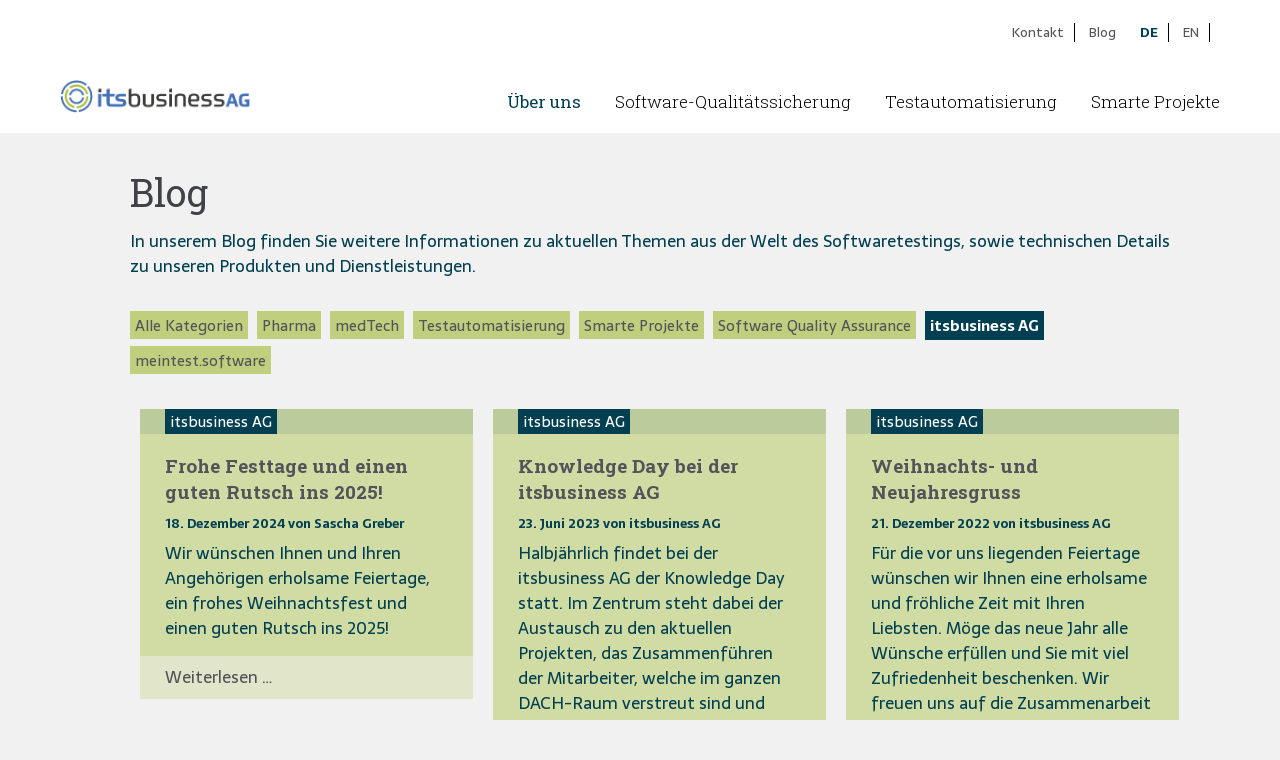

--- FILE ---
content_type: text/html; charset=UTF-8
request_url: https://www.itsbusiness.ch/de/blog/category/itsbusiness-ag
body_size: 8809
content:
<!DOCTYPE html>
<html lang="de">
<head>

      <meta charset="UTF-8">
    <title>Blog | itsbusiness AG</title>
    <base href="https://www.itsbusiness.ch/">

          <meta name="robots" content="index,follow">
      <meta name="description" content="Expertenwissen, Anwendungsberichte und Insider-Infos aus der Welt des Software-Testings und der Digitalisierung.">
      <meta name="generator" content="Contao Open Source CMS">
      <!-- Google Tag Manager -->
		<script>(function(w,d,s,l,i){w[l]=w[l]||[];w[l].push({'gtm.start':
		new Date().getTime(),event:'gtm.js'});var f=d.getElementsByTagName(s)[0],
		j=d.createElement(s),dl=l!='dataLayer'?'&l='+l:'';j.async=true;j.src=
		'https://www.googletagmanager.com/gtm.js?id='+i+dl;f.parentNode.insertBefore(j,f);
		})(window,document,'script','dataLayer','GTM-N7RDTDT');</script>
	  <!-- End Google Tag Manager -->
	  <!-- Google tag (gtag.js) -->
		<script async src="https://www.googletagmanager.com/gtag/js?id=AW-11295467127">
		</script>
    
    <meta name="viewport" content="width=device-width,initial-scale=1.0">
        <link rel="stylesheet" href="assets/css/reset.min.css,colorbox.min.css,tablesorter.min.css,mmenu.css,fon...-29e1f66d.css">        <script src="assets/js/jquery.min.js,mmenu.js-9153d76e.js"></script><link rel="alternate" hreflang="de" href="https://www.itsbusiness.ch/de/blog/category/itsbusiness-ag">
<link rel="alternate" hreflang="x-default" href="https://www.itsbusiness.ch/de/blog/category/itsbusiness-ag">
<link rel="alternate" hreflang="en" href="https://www.itsbusiness.ch/en/blog/category/itsbusiness-ag">
<link rel="apple-touch-icon" sizes="57x57" href="files/template/img/favicon/apple-icon-57x57.png">
<link rel="apple-touch-icon" sizes="60x60" href="files/template/img/favicon/apple-icon-60x60.png">
<link rel="apple-touch-icon" sizes="72x72" href="files/template/img/favicon/apple-icon-72x72.png">
<link rel="apple-touch-icon" sizes="76x76" href="files/template/img/favicon/apple-icon-76x76.png">
<link rel="apple-touch-icon" sizes="114x114" href="files/template/img/favicon/apple-icon-114x114.png">
<link rel="apple-touch-icon" sizes="120x120" href="files/template/img/favicon/apple-icon-120x120.png">
<link rel="apple-touch-icon" sizes="144x144" href="files/template/img/favicon/apple-icon-144x144.png">
<link rel="apple-touch-icon" sizes="152x152" href="files/template/img/favicon/apple-icon-152x152.png">
<link rel="apple-touch-icon" sizes="180x180" href="files/template/img/favicon/apple-icon-180x180.png">
<link rel="icon" type="image/png" sizes="192x192"  href="files/template/img/favicon/android-icon-192x192.png">
<link rel="icon" type="image/png" sizes="32x32" href="files/template/img/favicon/favicon-32x32.png">
<link rel="icon" type="image/png" sizes="96x96" href="files/template/img/favicon/favicon-96x96.png">
<link rel="icon" type="image/png" sizes="16x16" href="files/template/img/favicon/favicon-16x16.png">
<link rel="manifest" href="files/template/img/favicon/manifest.json">
<meta name="msapplication-TileColor" content="#ffffff">
<meta name="msapplication-TileImage" content="files/template/img/favicon/ms-icon-144x144.png">
<meta name="theme-color" content="#ffffff">
<script src="files/template/libs/modernizr/modernizr-custom.js"></script>
<!-- <script src="files/template/libs/isotope/isotope.js"></script> -->
<!-- <script src="files/template/libs/isotope-modulo-columns/modulo-columns.js"></script> -->
<script src="files/template/libs/masonry/masonry.pkgd.min.js"></script>
<script src="files/template/libs/stellar/jquery.stellar.min.js"></script>
<!-- <script src="files/template/libs/featherlight/featherlight.js"></script> -->
<!-- <script src="files/template/libs/featherlight/featherlight.gallery.js"></script> -->
<!-- <script src="files/template/libs/slick/slick.min.js"></script> -->
<script src="files/template/scripts/scripts.js"></script>
<link rel="stylesheet" href="https://fonts.googleapis.com/css?family=Sarala:400,700%7CRoboto+Slab:300,400,700">

          <!--[if lt IE 9]><script src="assets/html5shiv/js/html5shiv-printshiv.min.js"></script><![endif]-->
      
</head>
<body id="top" class="mac chrome blink ch131 fullwidth" itemscope itemtype="http://schema.org/WebPage">
	
    <!-- Google Tag Manager (noscript) -->
	<noscript><iframe src="https://www.googletagmanager.com/ns.html?id=GTM-N7RDTDT"
	height="0" width="0" style="display:none;visibility:hidden"></iframe></noscript>
  <!-- End Google Tag Manager (noscript) -->
    
    <div id="wrapper">

                        <header id="header">
            <div class="inside">
              
<div class="header-wrapper">
	<div class="logo">
		
<div class="ce_image block">

        
  
  <figure class="image_container">

          <a href="de/itsbusiness-ag" title="Logo itsbusiness AG">
    
    

<img src="files/content/Bilder/Logo/itsbusiness-logo.png" width="806" height="140" alt="Logo itsbusiness AG">


          </a>
    
    
  </figure>


</div>
  
 	<!-- Logo -->
	</div>
	<div class="menu">
		
<!-- indexer::stop -->
<nav class="mod_navigation clearfix block">

  
  <a href="de/blog/category/itsbusiness-ag#skipNavigation1" class="invisible">Navigation überspringen</a>

  
<ul class="level_1">
            <li class="submenu trail first"><a href="de/ueber-uns" title="Über uns" class="submenu trail first" aria-haspopup="true">Über uns</a>
<ul class="level_2">
            <li class="sibling first"><a href="de/management" title="Management" class="sibling first">Management</a></li>
                <li class="sibling"><a href="de/partnerschaften" title="Partnerschaften" class="sibling">Partnerschaften</a></li>
                <li class="trail sibling"><a href="de/blog" title="Blog" class="trail sibling">Blog</a></li>
                <li class="sibling"><a href="de/jobs" title="Jobs" class="sibling">Jobs</a></li>
                <li class="contact sibling"><a href="de/kontakt" title="Kontakt" class="contact sibling">Kontakt</a></li>
                <li class="sibling"><a href="de/ueber-uns/kostenlose-erstberatung" title="Kostenlose Erstberatung" class="sibling">Kostenlose Erstberatung</a></li>
                <li class="sibling last"><a href="de/ueber-uns/pitch-deck" title="Pitch Deck" class="sibling last">Pitch Deck</a></li>
      </ul>
</li>
                <li class="submenu"><a href="de/software-qualitaetssicherung" title="Software Qualitätssicherung" class="submenu" aria-haspopup="true">Software-Qualitäts&shy;sicherung</a>
<ul class="level_2">
            <li class="first"><a href="de/software-qualitaetssicherung/qa-bei-der-erp-beschaffung" title="Qualitätssicherung in ERP-Beschaffungsprojekten" class="first">SQA bei der ERP-Beschaffung</a></li>
                <li><a href="de/software-qualitaetssicherung/qualitaetssicherung-bei-webshops-und-kundenportalen" title="Qualitätssicherung von Webshops und Kundenportalen">SQA Webshops und Kundenportale</a></li>
                <li><a href="de/software-qualitaetssicherung/bluetooth-testing-framework" title="Bluetooth Testing Framework">Bluetooth Testing Framework</a></li>
                <li><a href="de/software-qualitaetssicherung/qa-standards-for-medical-devices" title="QA Standards for Medical Devices">QA Standards for Medical Devices</a></li>
                <li class="last"><a href="de/software-qualitaetssicherung/qa-practices-for-pharmaceuticals" title="QA Practices for Pharmaceuticals" class="last">QA Practices for Pharmaceuticals</a></li>
      </ul>
</li>
                <li class="submenu"><a href="de/testautomatisierung" title="KI-Testautomatisierung mit Playwright oder TestComplete" class="submenu" aria-haspopup="true">Testautomatisierung</a>
<ul class="level_2">
            <li class="first last"><a href="de/testautomatisierung/low-code-testframeworks-mit-integrierter-ki-ai" title="Low-Code-Testframework mit integrierter KI/AI" class="first last">Low-Code-Testframeworks mit integrierter KI/AI</a></li>
      </ul>
</li>
                <li class="last"><a href="de/smarte-projekte" title="Smarte Projekte" class="last">Smarte Projekte</a></li>
      </ul>

  <span id="skipNavigation1" class="invisible"></span>

</nav>
<!-- indexer::continue -->
 	<!-- Navigation -->
		
<!-- indexer::stop -->
<nav class="mod_mmenu" id="mmenu_start">

  
  
<ul class="level_1">
            <li class="submenu trail first"><a href="de/ueber-uns" title="Über uns" class="submenu trail first" aria-haspopup="true">Über uns</a>
<ul class="level_2">
            <li class="sibling first"><a href="de/management" title="Management" class="sibling first">Management</a></li>
                <li class="sibling"><a href="de/partnerschaften" title="Partnerschaften" class="sibling">Partnerschaften</a></li>
                <li class="trail sibling"><a href="de/blog" title="Blog" class="trail sibling">Blog</a></li>
                <li class="sibling"><a href="de/jobs" title="Jobs" class="sibling">Jobs</a></li>
                <li class="contact sibling"><a href="de/kontakt" title="Kontakt" class="contact sibling">Kontakt</a></li>
                <li class="sibling"><a href="de/ueber-uns/kostenlose-erstberatung" title="Kostenlose Erstberatung" class="sibling">Kostenlose Erstberatung</a></li>
                <li class="sibling last"><a href="de/ueber-uns/pitch-deck" title="Pitch Deck" class="sibling last">Pitch Deck</a></li>
      </ul>
</li>
                <li class="submenu"><a href="de/software-qualitaetssicherung" title="Software Qualitätssicherung" class="submenu" aria-haspopup="true">Software-Qualitäts&shy;sicherung</a>
<ul class="level_2">
            <li class="first"><a href="de/software-qualitaetssicherung/qa-bei-der-erp-beschaffung" title="Qualitätssicherung in ERP-Beschaffungsprojekten" class="first">SQA bei der ERP-Beschaffung</a></li>
                <li><a href="de/software-qualitaetssicherung/qualitaetssicherung-bei-webshops-und-kundenportalen" title="Qualitätssicherung von Webshops und Kundenportalen">SQA Webshops und Kundenportale</a></li>
                <li><a href="de/software-qualitaetssicherung/bluetooth-testing-framework" title="Bluetooth Testing Framework">Bluetooth Testing Framework</a></li>
                <li><a href="de/software-qualitaetssicherung/qa-standards-for-medical-devices" title="QA Standards for Medical Devices">QA Standards for Medical Devices</a></li>
                <li class="last"><a href="de/software-qualitaetssicherung/qa-practices-for-pharmaceuticals" title="QA Practices for Pharmaceuticals" class="last">QA Practices for Pharmaceuticals</a></li>
      </ul>
</li>
                <li class="submenu"><a href="de/testautomatisierung" title="KI-Testautomatisierung mit Playwright oder TestComplete" class="submenu" aria-haspopup="true">Testautomatisierung</a>
<ul class="level_2">
            <li class="first last"><a href="de/testautomatisierung/low-code-testframeworks-mit-integrierter-ki-ai" title="Low-Code-Testframework mit integrierter KI/AI" class="first last">Low-Code-Testframeworks mit integrierter KI/AI</a></li>
      </ul>
</li>
                <li class="last"><a href="de/smarte-projekte" title="Smarte Projekte" class="last">Smarte Projekte</a></li>
      </ul>

</nav>
<!-- indexer::continue -->
 	<!-- Mobile Menu -->
		
<div class="hamburger">
	<a href="#mmenu_start"><span></span></a>
</div> 	<!-- Mobile Menu Button -->
	</div>
	<div class="search">
		<div class="simple-nav">
			
<!-- indexer::stop -->
<nav class="mod_customnav block">

  
  <a href="de/blog/category/itsbusiness-ag#skipNavigation43" class="invisible">Navigation überspringen</a>

  
<ul class="level_1">
            <li class="contact first"><a href="de/kontakt" title="Kontakt" class="contact first">Kontakt</a></li>
                <li class="trail last"><a href="de/blog" title="Blog" class="trail last">Blog</a></li>
      </ul>

  <span id="skipNavigation43" class="invisible"></span>

</nav>
<!-- indexer::continue -->

			
<!-- indexer::stop -->
<nav class="mod_changelanguage block" itemscope="" itemtype="http://schema.org/SiteNavigationElement">


<ul class="level_1">
            <li class="lang-de active"><strong class="lang-de active">DE</strong></li>
                <li class="lang-en"><a href="https://www.itsbusiness.ch/en/blog/category/itsbusiness-ag" title="Blog" class="lang-en" hreflang="en" aria-label="Zur aktuellen Seite auf Englisch wechseln">EN</a></li>
      </ul>

</nav>
<!-- indexer::continue -->

		</div>
	</div>
</div>            </div>
          </header>
              
      
              <div id="container">

                      <main id="main">
              <div class="inside">
                

  <div class="mod_article block" id="article-63">
    
          
<div class="ce_text block">

            <h1>Blog</h1>
      
  
      <p>In unserem Blog finden Sie weitere Informationen zu aktuellen Themen aus der Welt des Softwaretestings, sowie technischen Details zu unseren Produkten und Dienstleistungen.</p>  
  
  

</div>

<!-- indexer::stop -->
<div class="mod_newscategories block">

        
  

<ul class="level_1">
                        <li class="reset">
                <a href="de/blog" class="reset" title="Zeigt Nachrichten aus allen Kategorien" itemprop="url">
                    
                    <span class="name" itemprop="name">Alle Kategorien</span>

                                    </a>

                            </li>
                                <li class="news_category_7 category_7">
                <a href="de/blog/category/pharma" class="news_category_7 category_7" title="Pharma" itemprop="url">
                    
                    <span class="name" itemprop="name">Pharma</span>

                                    </a>

                            </li>
                                <li class="news_category_6 category_6">
                <a href="de/blog/category/medtech" class="news_category_6 category_6" title="medTech" itemprop="url">
                    
                    <span class="name" itemprop="name">medTech</span>

                                    </a>

                            </li>
                                <li class="news_category_5 category_5">
                <a href="de/blog/category/testautomatisierung" class="news_category_5 category_5" title="Testautomatisierung" itemprop="url">
                    
                    <span class="name" itemprop="name">Testautomatisierung</span>

                                    </a>

                            </li>
                                <li class="news_category_4 category_4">
                <a href="de/blog/category/smarte-projekte" class="news_category_4 category_4" title="Smarte Projekte" itemprop="url">
                    
                    <span class="name" itemprop="name">Smarte Projekte</span>

                                    </a>

                            </li>
                                <li class="news_category_2 category_2">
                <a href="de/blog/category/software-qualitaetssicherung" class="news_category_2 category_2" title="Software Quality Assurance" itemprop="url">
                    
                    <span class="name" itemprop="name">Software Quality Assurance</span>

                                    </a>

                            </li>
                                <li class="news_category_1 category_1 active">
                
                <strong class="news_category_1 category_1 active">
                    <span class="name" itemprop="name">itsbusiness AG</span>

                                    </strong>

                            </li>
                                <li class="news_category_8 category_8">
                <a href="de/blog/category/meintest-software" class="news_category_8 category_8" title="meintest.software" itemprop="url">
                    
                    <span class="name" itemprop="name">meintest.software</span>

                                    </a>

                            </li>
            </ul>


</div>
<!-- indexer::continue -->

<!-- indexer::stop -->
<div class="mod_newslist blog-list masonry-container blog-list masonry-container block">

        
  
      
<div class="masonry-item link-box arc_2 block  first even news_category_1 category_1 ">
	<div class="image-wrapper">
				</div>
	<div class="link-content category-container">
							<div class="category-element">
				<a class="category-item" href="">itsbusiness AG</a>				</div>
					<div class="link-content__text">
			<h3 class=""><a href="de/blog/leser/frohe-festtage-und-einen-guten-rutsch-ins-2025" title="Den Artikel lesen: Frohe Festtage und einen guten Rutsch ins 2025!">Frohe Festtage und einen guten Rutsch ins 2025!</a></h3>
						<p class="info"><time datetime="2024-12-18T09:11:00+01:00">18. Dezember 2024</time> von Sascha Greber </p>
						<div class="teaser">
				<p>Wir wünschen Ihnen und Ihren Angehörigen erholsame Feiertage, ein frohes Weihnachtsfest und einen guten Rutsch ins 2025!</p>			</div>
		</div>
	</div>	
			<div class="link-item"><a href="de/blog/leser/frohe-festtage-und-einen-guten-rutsch-ins-2025" title="Den Artikel lesen: Frohe Festtage und einen guten Rutsch ins 2025!">Weiterlesen …<span class="invisible"> Frohe Festtage und einen guten Rutsch ins 2025!</span></a></div>
	</div>

<div class="masonry-item link-box arc_2 block  odd news_category_1 category_1 ">
	<div class="image-wrapper">
				</div>
	<div class="link-content category-container">
							<div class="category-element">
				<a class="category-item" href="">itsbusiness AG</a>				</div>
					<div class="link-content__text">
			<h3 class=""><a href="de/blog/leser/knowledge-day-bei-der-itsbusiness-ag" title="Den Artikel lesen: Knowledge Day bei der itsbusiness AG">Knowledge Day bei der itsbusiness AG</a></h3>
						<p class="info"><time datetime="2023-06-23T16:40:00+02:00">23. Juni 2023</time> von itsbusiness AG </p>
						<div class="teaser">
				<p>Halbjährlich findet bei der itsbusiness AG der Knowledge Day statt. Im Zentrum steht dabei der Austausch zu den aktuellen Projekten, das Zusammenführen der Mitarbeiter, welche im ganzen DACH-Raum verstreut sind und auch der gemütliche Teil darf dabei natürlich nicht fehlen!</p>			</div>
		</div>
	</div>	
			<div class="link-item"><a href="de/blog/leser/knowledge-day-bei-der-itsbusiness-ag" title="Den Artikel lesen: Knowledge Day bei der itsbusiness AG">Weiterlesen …<span class="invisible"> Knowledge Day bei der itsbusiness AG</span></a></div>
	</div>

<div class="masonry-item link-box arc_2 block  even news_category_1 category_1 ">
	<div class="image-wrapper">
				</div>
	<div class="link-content category-container">
							<div class="category-element">
				<a class="category-item" href="">itsbusiness AG</a>				</div>
					<div class="link-content__text">
			<h3 class=""><a href="de/blog/leser/weihnachts-und-neujahresgruss" title="Den Artikel lesen: Weihnachts- und Neujahresgruss">Weihnachts- und Neujahresgruss</a></h3>
						<p class="info"><time datetime="2022-12-21T08:00:00+01:00">21. Dezember 2022</time> von itsbusiness AG </p>
						<div class="teaser">
				<p>Für die vor uns liegenden Feiertage wünschen wir Ihnen eine erholsame und fröhliche Zeit mit Ihren Liebsten. Möge das neue Jahr alle Wünsche erfüllen und Sie mit viel Zufriedenheit beschenken. Wir freuen uns auf die Zusammenarbeit und die Herausforderungen im Jahr 2023!</p>			</div>
		</div>
	</div>	
			<div class="link-item"><a href="de/blog/leser/weihnachts-und-neujahresgruss" title="Den Artikel lesen: Weihnachts- und Neujahresgruss">Weiterlesen …<span class="invisible"> Weihnachts- und Neujahresgruss</span></a></div>
	</div>

<div class="masonry-item link-box arc_2 block  odd news_category_1 category_1 ">
	<div class="image-wrapper">
				</div>
	<div class="link-content category-container">
							<div class="category-element">
				<a class="category-item" href="">itsbusiness AG</a>				</div>
					<div class="link-content__text">
			<h3 class=""><a href="de/blog/leser/itsbusiness-ag" title="Den Artikel lesen: itsbusiness AG">itsbusiness AG</a></h3>
						<p class="info"><time datetime="2022-12-20T17:00:00+01:00">20. Dezember 2022</time> von itsbusiness AG </p>
						<div class="teaser">
				<p>With this blog entry we present you the services from itsbusiness AG in software quality assurance and testing.</p>			</div>
		</div>
	</div>	
			<div class="link-item"><a href="de/blog/leser/itsbusiness-ag" title="Den Artikel lesen: itsbusiness AG">Weiterlesen …<span class="invisible"> itsbusiness AG</span></a></div>
	</div>

<div class="masonry-item link-box arc_2 block  even news_category_1 category_1 ">
	<div class="image-wrapper">
				</div>
	<div class="link-content category-container">
							<div class="category-element">
				<a class="category-item" href="">itsbusiness AG</a>				</div>
					<div class="link-content__text">
			<h3 class=""><a href="de/blog/leser/weihnachts-und-neujahresgruss-der-itsbusiness-ag" title="Den Artikel lesen: Weihnachts- und Neujahresgruss der itsbusiness AG">Weihnachts- und Neujahresgruss der itsbusiness AG</a></h3>
						<p class="info"><time datetime="2021-12-23T09:38:00+01:00">23. Dezember 2021</time> von itsbusiness AG </p>
						<div class="teaser">
				<p>Für die kommenden Feiertage wünschen wir Ihnen eine erholsame und fröhliche Zeit mit Ihren Liebsten. Möge das neue Jahr alle Wünsche erfüllen und Sie mit viel Zufriedenheit beschenken.</p>			</div>
		</div>
	</div>	
			<div class="link-item"><a href="de/blog/leser/weihnachts-und-neujahresgruss-der-itsbusiness-ag" title="Den Artikel lesen: Weihnachts- und Neujahresgruss der itsbusiness AG">Weiterlesen …<span class="invisible"> Weihnachts- und Neujahresgruss der itsbusiness AG</span></a></div>
	</div>

<div class="masonry-item link-box arc_2 block  odd news_category_1 category_1 ">
	<div class="image-wrapper">
				</div>
	<div class="link-content category-container">
							<div class="category-element">
				<a class="category-item" href="">itsbusiness AG</a>				</div>
					<div class="link-content__text">
			<h3 class=""><a href="de/blog/leser/traeume-gehen-nie-in-rente" title="Den Artikel lesen: Träume gehen nie in Rente">Träume gehen nie in Rente</a></h3>
						<p class="info"><time datetime="2021-11-03T13:19:00+01:00">03. November 2021</time> von itsbusiness AG </p>
						<div class="teaser">
				<p>Schluss mit Stress und Hektik. Guido, unser langjähriger Arbeitskollege und Freund, tauscht ab nun an den Bürostuhl gegen die Hängematte. Wir gratulieren ihm heute zum wohlverdienten Ruhestand. Doch bevor es so weit ist, gibt es noch etwas zu tun.</p>			</div>
		</div>
	</div>	
			<div class="link-item"><a href="de/blog/leser/traeume-gehen-nie-in-rente" title="Den Artikel lesen: Träume gehen nie in Rente">Weiterlesen …<span class="invisible"> Träume gehen nie in Rente</span></a></div>
	</div>

<div class="masonry-item link-box arc_2 block  even news_category_1 category_1 ">
	<div class="image-wrapper">
				</div>
	<div class="link-content category-container">
							<div class="category-element">
				<a class="category-item" href="">itsbusiness AG</a>				</div>
					<div class="link-content__text">
			<h3 class=""><a href="de/blog/leser/teamplayer-gesucht" title="Den Artikel lesen: Teamplayer gesucht!">Teamplayer gesucht!</a></h3>
						<p class="info"><time datetime="2020-08-03T08:00:00+02:00">03. August 2020</time> von itsbusiness AG </p>
						<div class="teaser">
				<p>Für den weiteren Ausbau unseres Fachberater-Teams im DACH Raum suchen wir neue Teamplayer als Test Engineer/-in.</p>			</div>
		</div>
	</div>	
			<div class="link-item"><a href="de/blog/leser/teamplayer-gesucht" title="Den Artikel lesen: Teamplayer gesucht!">Weiterlesen …<span class="invisible"> Teamplayer gesucht!</span></a></div>
	</div>

<div class="masonry-item link-box arc_2 block  odd news_category_1 category_1 ">
	<div class="image-wrapper">
				</div>
	<div class="link-content category-container">
							<div class="category-element">
				<a class="category-item" href="">itsbusiness AG</a>				</div>
					<div class="link-content__text">
			<h3 class=""><a href="de/blog/leser/auf-der-suche-nach-einer-neuen-herausforderung" title="Den Artikel lesen: Auf der Suche nach einer neuen Herausforderung?">Auf der Suche nach einer neuen Herausforderung?</a></h3>
						<p class="info"><time datetime="2020-02-24T09:05:00+01:00">24. Februar 2020</time> von itsbusiness AG </p>
						<div class="teaser">
				<p>Die itsbusiness AG ist auf der Suche nach einer / einem Team Leader /-in Test Management und Test Engineering.</p>			</div>
		</div>
	</div>	
			<div class="link-item"><a href="de/blog/leser/auf-der-suche-nach-einer-neuen-herausforderung" title="Den Artikel lesen: Auf der Suche nach einer neuen Herausforderung?">Weiterlesen …<span class="invisible"> Auf der Suche nach einer neuen Herausforderung?</span></a></div>
	</div>

<div class="masonry-item link-box arc_2 block  even news_category_1 category_1 ">
	<div class="image-wrapper">
				</div>
	<div class="link-content category-container">
							<div class="category-element">
				<a class="category-item" href="">itsbusiness AG</a>				</div>
					<div class="link-content__text">
			<h3 class=""><a href="de/blog/leser/wir-suchen-sie" title="Den Artikel lesen: Wir suchen Sie!">Wir suchen Sie!</a></h3>
						<p class="info"><time datetime="2019-11-25T14:26:00+01:00">25. November 2019</time> von Markus Schegg </p>
						<div class="teaser">
				<p>Die itsbusiness AG ist auf der Suche nach einer / einem Test Engineer/-in (Test Development &amp; Test Equipment).</p>			</div>
		</div>
	</div>	
			<div class="link-item"><a href="de/blog/leser/wir-suchen-sie" title="Den Artikel lesen: Wir suchen Sie!">Weiterlesen …<span class="invisible"> Wir suchen Sie!</span></a></div>
	</div>

<div class="masonry-item link-box arc_2 block  odd news_category_1 category_1 ">
	<div class="image-wrapper">
				</div>
	<div class="link-content category-container">
							<div class="category-element">
				<a class="category-item" href="">itsbusiness AG</a>				</div>
					<div class="link-content__text">
			<h3 class=""><a href="de/blog/leser/itsbusiness-ag-en-iso-9001-zertifiziert" title="Den Artikel lesen: itsbusiness AG EN ISO 9001 zertifiziert">itsbusiness AG EN ISO 9001 zertifiziert</a></h3>
						<p class="info"><time datetime="2019-11-15T09:02:00+01:00">15. November 2019</time> von Markus Schegg </p>
						<div class="teaser">
				<p>Die itsbusiness AG durchlief im Herbst 2019 den Rezertifizierungs&shy;prozess der TÜV Austria erfolgreich und wird die Zertifizierung bis zum nächsten Continuity-Audit innehaben.</p>			</div>
		</div>
	</div>	
			<div class="link-item"><a href="de/blog/leser/itsbusiness-ag-en-iso-9001-zertifiziert" title="Den Artikel lesen: itsbusiness AG EN ISO 9001 zertifiziert">Weiterlesen …<span class="invisible"> itsbusiness AG EN ISO 9001 zertifiziert</span></a></div>
	</div>

<div class="masonry-item link-box arc_2 block  last even news_category_1 category_1 ">
	<div class="image-wrapper">
				</div>
	<div class="link-content category-container">
							<div class="category-element">
				<a class="category-item" href="">itsbusiness AG</a>				</div>
					<div class="link-content__text">
			<h3 class=""><a href="de/blog/leser/voller-erfolg-bei-den-world-orienteering-championships" title="Den Artikel lesen: Voller Erfolg bei den World Orienteering Championships">Voller Erfolg bei den World Orienteering Championships</a></h3>
						<p class="info"><time datetime="2019-08-23T16:50:00+02:00">23. August 2019</time> von Linda Mayer </p>
						<div class="teaser">
				<p>Die von der itsbusiness AG gesponserte Spitzensportlerin Julia Jakob hat vom 12-17 August 2019 in Norwegen an der Nokian Tyres World Orienteering Championships teilgenommen.</p>
<p>&nbsp;</p>			</div>
		</div>
	</div>	
			<div class="link-item"><a href="de/blog/leser/voller-erfolg-bei-den-world-orienteering-championships" title="Den Artikel lesen: Voller Erfolg bei den World Orienteering Championships">Weiterlesen …<span class="invisible"> Voller Erfolg bei den World Orienteering Championships</span></a></div>
	</div>
      

</div>
<!-- indexer::continue -->
    
      </div>

              </div>
                          </main>
          
                                
                                
        </div>
      
      
<div class="custom">
      
<div id="cta-content-wrapper">
  <div class="inside">
    

  <div class="mod_article block" id="article-183">
    
          <div  class="ce_rsce_simple_wrapper_begin base-width  block"><div class="rs-columns ce_rs_columns_start flex-container flex-container--align-center">

	<div class="rs-column -large-col-5-2 -large-first -large-first-row -medium-col-5-2 -medium-first -medium-first-row -small-col-1-1 -small-first -small-last -small-first-row">
<div class="ce_image block">

        
  
  <figure class="image_container">

    
    

<img src="assets/images/5/Sascha%20Greber-ec4499c4.png" width="431" height="345" alt="">


    
    
  </figure>


</div>
</div><div class="rs-column -large-col-5-3 -large-last -large-first-row -medium-col-5-3 -medium-last -medium-first-row -small-col-1-1 -small-first -small-last"><div class="cta-content cta-content" >
	<div class="cta-content__wrapper">
				<h3 class="cta-content__title remove-margin-bottom">
			<a href="https://meetings-eu1.hubspot.com/sascha-greber" title="Jetzt ein Video-Meeting buchen" target='_blank'>			Sascha Greber			</a>		</h3>
		<p><strong>CCO und Projektleiter</strong></p>				<div class="cta-content__text">
			<p class="text-lead">Haben wir ihr Interesse geweckt?</p>			<p class="text-small">Gerne stehen wir Ihnen per Video-Meeting zur Verfügung.</p>		</div>
	</div>
	<div class="cta-content__button">
		<a href="https://meetings-eu1.hubspot.com/sascha-greber" title="Jetzt ein Video-Meeting buchen" target='_blank'>
		Video-Meeting buchen		</a>
	</div>
</div>
</div></div>
</div>
    
      </div>

  </div>
</div>
  </div>

                        <footer id="footer">
            <div class="inside">
              
<div class="footer-wrapper columns-3 columns-medium-2 columns-small-1">
	<div class="contact">
		
<div class="ce_text block">

            <h3>Kontakt</h3>
      
  
      <hr>  
  
  

</div>

<div class="ce_text block">

        
  
      <p>itsbusiness AG<br>Neuengasse 25<br>3011 Bern</p>
<p><a title="itsbusiness AG anrufen" href="tel:+41313703200">Tel: +41 31 370 32 00</a></p>
<p><a title="E-Mail an itsbusiness.ch" href="&#109;&#97;&#105;&#108;&#116;&#111;&#58;&#105;&#x6E;&#102;&#x6F;&#64;&#x69;&#116;&#x73;&#98;&#x75;&#115;&#x69;&#110;&#x65;&#115;&#x73;&#46;&#x63;&#104;">&#105;&#x6E;&#102;&#x6F;&#64;&#x69;&#116;&#x73;&#98;&#x75;&#115;&#x69;&#110;&#x65;&#115;&#x73;&#46;&#x63;&#104;</a></p>  
  
  

</div>

<div class="ce_image block">

        
  
  <figure class="image_container">

          <a rel="nofollow" href="https://www.linkedin.com/company/itsbusiness-ag/about/?viewAsMember=true" target="_blank" rel="noreferrer noopener">
    
    

<img src="assets/images/f/linkedin_white-b7484bbc.svg" width="25" height="25" alt="">


          </a>
    
    
  </figure>


</div>
  

	</div>
	<div class="links">
		
<div class="ce_text block">

            <h3>Links</h3>
      
  
      <hr>  
  
  

</div>

<!-- indexer::stop -->
<nav class="mod_customnav block">

  
  <a href="de/blog/category/itsbusiness-ag#skipNavigation42" class="invisible">Navigation überspringen</a>

  
<ul class="level_1">
            <li class="trail first"><a href="de/ueber-uns" title="Über uns" class="trail first">Über uns</a></li>
                <li><a href="de/management" title="Management">Management</a></li>
                <li class="trail"><a href="de/blog" title="Blog" class="trail">Blog</a></li>
                <li><a href="de/software-qualitaetssicherung" title="Software Qualitätssicherung">Software-Qualitäts&shy;sicherung</a></li>
                <li><a href="de/smarte-projekte" title="Smarte Projekte">Smarte Projekte</a></li>
                <li class="last"><a href="de/testautomatisierung" title="KI-Testautomatisierung mit Playwright oder TestComplete" class="last">Testautomatisierung</a></li>
      </ul>

  <span id="skipNavigation42" class="invisible"></span>

</nav>
<!-- indexer::continue -->
  

	</div>
	<div class="mitglied">
		
<div class="ce_text block">

            <h3>Mitgliedschaften</h3>
      
  
      <hr>  
  
  

</div>

<div class="ce_gallery block">

        
  
  
<ul class="cols_1">
                    <li class="row_0 row_first even col_0 col_first col_last">
          
<figure class="image_container">
      <a href="https://www.swissict.ch/" title="Logo Swiss ICT" rel="noreferrer noopener">
  
  

<img src="assets/images/7/swissICT-d6db5b57.png" width="175" height="97" alt="Swiss ICT Logo">


      </a>
  
  </figure>

        </li>
                              <li class="row_1 row_last odd col_0 col_first col_last">
          
<figure class="image_container">
      <a href="https://asut.ch/asut/de/page/index.xhtml" title="Asut_Logo" rel="noreferrer noopener">
  
  

<img src="assets/images/2/asut-6ee6e493.png" width="175" height="97" alt="Logo Asut">


      </a>
  
  </figure>

        </li>
            </ul>
  

</div>
  

	</div>
</div>

	
	<div class="footer-wrapper columns-1 columns-medium-1 columns-small-1">
	<div class="full">
		
<div class="ce_text block">

        
  
      <hr>  
  
  

</div>

<div class="ce_text block">

        
  
      <p style="text-align: center;"><a href="de/AGB">AGB</a>&nbsp;<a href="de/management">Kontakt</a>&nbsp;<a title="Zum Impressum von itsbusiness AG" href="de/impressum">Impressum</a>&nbsp;<a title="Zum Datenschutz von itsbusiness AG" href="de/datenschutz">Datenschutz</a></p>  
  
  

</div>
  

	</div>
</div>            </div>
          </footer>
              
    </div>

      
  
<script src="assets/jquery-ui/js/jquery-ui.min.js?v=1.13.2"></script>
<script>
  jQuery(function($) {
    $(document).accordion({
      // Put custom options here
      heightStyle: 'content',
      header: '.toggler',
      collapsible: true,
      create: function(event, ui) {
        ui.header.addClass('active');
        $('.toggler').attr('tabindex', 0);
      },
      activate: function(event, ui) {
        ui.newHeader.addClass('active');
        ui.oldHeader.removeClass('active');
        $('.toggler').attr('tabindex', 0);
      }
    });
  });
</script>

<script src="assets/colorbox/js/colorbox.min.js?v=1.6.6"></script>
<script>
  jQuery(function($) {
    $('a[data-lightbox]').map(function() {
      $(this).colorbox({
        // Put custom options here
        loop: false,
        rel: $(this).attr('data-lightbox'),
        maxWidth: '95%',
        maxHeight: '95%'
      });
    });
  });
</script>

<script src="assets/tablesorter/js/tablesorter.min.js?v=2.31.3"></script>
<script>
  jQuery(function($) {
    $('.ce_table .sortable').each(function(i, table) {
      var attr = $(table).attr('data-sort-default'),
          opts = {}, s;

      if (attr) {
        s = attr.split('|');
        opts = { sortList: [[s[0], s[1] == 'desc' | 0]] };
      }

      $(table).tablesorter(opts);
    });
  });
</script>
<script>
    document.addEventListener(
        "DOMContentLoaded", function () {
            const menu = document.querySelector('#mmenu_start');
            if (null !== menu && 0 === menu.querySelectorAll('li.active').length) {
                const trails = menu.querySelectorAll('li.trail');
                if (0 < trails.length) {
                    trails.item(trails.length - 1).classList.add('active');
                }
            }
            new Mmenu('#mmenu_start', {"navbar":{"title":"Men\u00fc"},"offCanvas":{"position":"right-front"}}, {"classNames":{"selected":"active"}});
        }
    );
</script>

</body>
</html>

--- FILE ---
content_type: text/css
request_url: https://www.itsbusiness.ch/assets/css/reset.min.css,colorbox.min.css,tablesorter.min.css,mmenu.css,fon...-29e1f66d.css
body_size: 23935
content:
header,footer,nav,section,aside,main,article,figure,figcaption{display:block}body,div,h1,h2,h3,h4,h5,h6,p,blockquote,pre,code,ol,ul,li,dl,dt,dd,figure,table,th,td,form,fieldset,legend,input,textarea{margin:0;padding:0}table{border-spacing:0;border-collapse:collapse}caption,th,td{text-align:left;text-align:start;vertical-align:top}abbr,acronym{font-variant:normal;border-bottom:1px dotted #666;cursor:help}blockquote,q{quotes:none}fieldset,img,iframe{border:0}ul{list-style-type:none}sup{vertical-align:text-top}sub{vertical-align:text-bottom}del{text-decoration:line-through}ins{text-decoration:none}body{font:12px/1 "Lucida Grande","Lucida Sans Unicode",Verdana,sans-serif;color:#000}input,button,textarea,select{font-family:inherit;font-size:99%;font-weight:inherit}pre,code{font-family:Monaco,monospace}h1,h2,h3,h4,h5,h6{font-size:100%;font-weight:400}h1{font-size:1.8333em}h2{font-size:1.6667em}h3{font-size:1.5em}h4{font-size:1.3333em}table{font-size:inherit}caption,th{font-weight:700}a{color:#00f}h1,h2,h3,h4,h5,h6{margin-top:1em}h1,h2,h3,h4,h5,h6,p,pre,blockquote,table,ol,ul,form{margin-bottom:12px}
#colorbox,#cboxOverlay,#cboxWrapper{position:absolute;top:0;left:0;z-index:9999;overflow:hidden;-webkit-transform:translate3d(0,0,0)}#cboxWrapper{max-width:none}#cboxOverlay{position:fixed;width:100%;height:100%}#cboxMiddleLeft,#cboxBottomLeft{clear:left}#cboxContent{position:relative}#cboxLoadedContent{overflow:auto;-webkit-overflow-scrolling:touch}#cboxTitle{margin:0}#cboxLoadingOverlay,#cboxLoadingGraphic{position:absolute;top:0;left:0;width:100%;height:100%}#cboxPrevious,#cboxNext,#cboxClose,#cboxSlideshow{cursor:pointer}.cboxPhoto{float:left;margin:auto;border:0;display:block;max-width:none;-ms-interpolation-mode:bicubic}.cboxIframe{width:100%;height:100%;display:block;border:0;padding:0;margin:0}#colorbox,#cboxContent,#cboxLoadedContent{box-sizing:content-box;-moz-box-sizing:content-box;-webkit-box-sizing:content-box}#cboxOverlay{background:#000;opacity:.9;filter:alpha(opacity = 90)}#colorbox{outline:0}#cboxContent{margin-top:20px;background:#000}.cboxIframe{background:#fff}#cboxError{padding:50px;border:1px solid #ccc}#cboxLoadedContent{border:5px solid #000;background:#fff}#cboxTitle{position:absolute;top:-20px;left:0;color:#ccc}#cboxCurrent{position:absolute;top:-20px;right:0;color:#ccc}#cboxLoadingGraphic{background:url(../../assets/colorbox/images/loading.gif) no-repeat center center}#cboxPrevious,#cboxNext,#cboxSlideshow,#cboxClose{border:0;padding:0;margin:0;overflow:visible;width:auto;background:0 0}#cboxPrevious:active,#cboxNext:active,#cboxSlideshow:active,#cboxClose:active{outline:0}#cboxSlideshow{position:absolute;top:-20px;right:90px;color:#fff}#cboxPrevious{position:absolute;top:50%;left:5px;margin-top:-32px;background:url(../../assets/colorbox/images/controls.png) no-repeat top left;width:28px;height:65px;text-indent:-9999px}#cboxPrevious:hover{background-position:bottom left}#cboxNext{position:absolute;top:50%;right:5px;margin-top:-32px;background:url(../../assets/colorbox/images/controls.png) no-repeat top right;width:28px;height:65px;text-indent:-9999px}#cboxNext:hover{background-position:bottom right}#cboxClose{position:absolute;top:5px;right:5px;display:block;background:url(../../assets/colorbox/images/controls.png) no-repeat top center;width:38px;height:19px;text-indent:-9999px}#cboxClose:hover{background-position:bottom center}
table.sortable thead th{background-image:url(../../assets/tablesorter/images/default.svg);background-repeat:no-repeat;background-position:center right}table.sortable thead th.tablesorter-headerDesc{background-image:url(../../assets/tablesorter/images/asc.svg)}table.sortable thead th.tablesorter-headerAsc{background-image:url(../../assets/tablesorter/images/desc.svg)}
@charset "UTF-8";/*!
 * mmenu.js
 * mmenujs.com
 *
 * Copyright (c) Fred Heusschen
 * frebsite.nl
 *
 * License: CC-BY-NC-4.0
 * http://creativecommons.org/licenses/by-nc/4.0/
 */:root{--mm-lineheight:22px}.mm-hidden{display:none!important}.mm-wrapper{overflow-x:hidden;position:relative}.mm-menu,.mm-menu *,.mm-menu :after,.mm-menu :before{-webkit-transition-property:none;-o-transition-property:none;transition-property:none;-webkit-transition-duration:.4s;-o-transition-duration:.4s;transition-duration:.4s;-webkit-transition-timing-function:ease;-o-transition-timing-function:ease;transition-timing-function:ease}:root{--mm-blocker-visibility-delay:0.4s;--mm-blocker-opacity-delay:0s}.mm-blocker{display:block;position:absolute;bottom:100%;top:0;right:0;left:0;z-index:3;opacity:0;background:var(--mm-color-background);-webkit-transition:bottom 0s ease var(--mm-blocker-visibility-delay),width .4s ease,opacity .4s ease var(--mm-blocker-opacity-delay),-webkit-transform .4s ease;transition:bottom 0s ease var(--mm-blocker-visibility-delay),width .4s ease,opacity .4s ease var(--mm-blocker-opacity-delay),-webkit-transform .4s ease;-o-transition:bottom 0s ease var(--mm-blocker-visibility-delay),width .4s ease,opacity .4s ease var(--mm-blocker-opacity-delay),transform .4s ease;transition:bottom 0s ease var(--mm-blocker-visibility-delay),width .4s ease,opacity .4s ease var(--mm-blocker-opacity-delay),transform .4s ease;transition:bottom 0s ease var(--mm-blocker-visibility-delay),width .4s ease,opacity .4s ease var(--mm-blocker-opacity-delay),transform .4s ease,-webkit-transform .4s ease}.mm-blocker:focus-visible{opacity:.75}.mm-btn{-webkit-box-flex:0;-ms-flex-positive:0;flex-grow:0;-ms-flex-negative:0;flex-shrink:0;display:-webkit-box;display:-ms-flexbox;display:flex;-webkit-box-align:center;-ms-flex-align:center;align-items:center;-webkit-box-pack:center;-ms-flex-pack:center;justify-content:center;position:relative;width:50px;padding:0}.mm-btn--next,[dir=rtl] .mm-btn--prev{--mm-btn-rotate:135deg}.mm-btn--prev,[dir=rtl] .mm-btn--next{--mm-btn-rotate:-45deg}.mm-btn--next:after,.mm-btn--prev:before{content:"";display:block;position:absolute;top:0;bottom:0;width:8px;height:8px;margin:auto;-webkit-box-sizing:border-box;box-sizing:border-box;border:2px solid var(--mm-color-icon);border-bottom:none;border-right:none;-webkit-transform:rotate(var(--mm-btn-rotate));-ms-transform:rotate(var(--mm-btn-rotate));transform:rotate(var(--mm-btn-rotate))}.mm-btn--prev:before{inset-inline-start:23px}.mm-btn--next:after{inset-inline-end:23px}.mm-btn--close:before{content:"×";font-size:150%}.mm-btnreset{padding:0;background:0 0;border:none;cursor:pointer}.mm-divider{-o-text-overflow:ellipsis;text-overflow:ellipsis;white-space:nowrap;overflow:hidden;position:-webkit-sticky;position:sticky;z-index:2;top:0;min-height:var(--mm-lineheight);padding:calc((var(--mm-listitem-size) * .65 - var(--mm-lineheight)) * .5) 20px;font-size:75%;text-transform:uppercase;background:var(--mm-color-background);background-image:-webkit-gradient(linear,left top,left bottom,from(var(--mm-color-background-highlight)),to(var(--mm-color-background-highlight)));background-image:-o-linear-gradient(var(--mm-color-background-highlight),var(--mm-color-background-highlight));background-image:linear-gradient(var(--mm-color-background-highlight),var(--mm-color-background-highlight));opacity:1;-webkit-transition-property:opacity;-o-transition-property:opacity;transition-property:opacity}.mm-navbar:not(.mm-hidden)~.mm-listview .mm-divider{top:var(--mm-navbar-size)}:root{--mm-listitem-size:50px}.mm-listitem{display:-webkit-box;display:-ms-flexbox;display:flex;-ms-flex-wrap:wrap;flex-wrap:wrap;position:relative;padding:0;margin:0;color:var(--mm-color-text);border-color:var(--mm-color-border)}.mm-listitem:after{content:"";border-color:inherit;border-bottom-width:1px;border-bottom-style:solid;display:block;position:absolute;inset-inline-start:20px;inset-inline-end:0;bottom:0}.mm-listitem__btn,.mm-listitem__text{padding:calc((var(--mm-listitem-size) - var(--mm-lineheight))/ 2) 0}.mm-listitem__text{-webkit-box-flex:1;-ms-flex-positive:1;flex-grow:1;-ms-flex-preferred-size:10%;flex-basis:10%;display:block;padding-left:20px;padding-right:20px;-o-text-overflow:ellipsis;text-overflow:ellipsis;white-space:nowrap;overflow:hidden}.mm-listitem__btn{display:block;position:relative;width:auto;-webkit-padding-end:50px;padding-inline-end:50px;border-color:inherit;background:rgba(3,2,1,0)}.mm-listitem__btn:not(.mm-listitem__text){border-left-width:1px;border-left-style:solid}.mm-listitem--selected>.mm-listitem__text{background:var(--mm-color-background-emphasis)}.mm-listitem--opened>.mm-listitem__btn,.mm-listitem--opened>.mm-panel{background:var(--mm-color-background-highlight)}.mm-listview{list-style:none;display:block;padding:0;margin:0}.mm-menu{display:-webkit-box;display:-ms-flexbox;display:flex;-webkit-box-orient:vertical;-webkit-box-direction:normal;-ms-flex-direction:column;flex-direction:column;padding:0;margin:0;position:absolute;top:0;right:0;bottom:0;left:0;z-index:0;-ms-scroll-chaining:none;overscroll-behavior:none;background:var(--mm-color-background);border-color:var(--mm-color-border);color:var(--mm-color-text);line-height:var(--mm-lineheight);-webkit-tap-highlight-color:var(--mm-color-background-emphasis);-webkit-font-smoothing:antialiased;-moz-osx-font-smoothing:grayscale}.mm-menu ::-webkit-input-placeholder{color:var(--mm-color-text-dimmed)}.mm-menu ::-moz-placeholder{color:var(--mm-color-text-dimmed)}.mm-menu :-ms-input-placeholder{color:var(--mm-color-text-dimmed)}.mm-menu ::-ms-input-placeholder{color:var(--mm-color-text-dimmed)}.mm-menu ::placeholder{color:var(--mm-color-text-dimmed)}.mm-menu,.mm-menu *{-webkit-box-sizing:border-box;box-sizing:border-box}.mm-menu :focus,.mm-menu :focus-visible,.mm-menu:focus,.mm-menu:focus-visible{outline:0}.mm-menu a,.mm-menu button,.mm-menu label{color:inherit}.mm-menu a:focus,.mm-menu button:focus,.mm-menu label:focus{outline:0}.mm-menu a:focus-visible,.mm-menu button:focus-visible,.mm-menu label:focus-visible{outline:2px solid var(--mm-color-focusring);outline-offset:-5px}.mm-menu input:focus,.mm-menu input:focus-visible,.mm-menu select:focus,.mm-menu select:focus-visible,.mm-menu textarea:focus,.mm-menu textarea:focus-visible{outline:2px solid var(--mm-color-focusring);outline-offset:2px}.mm-menu a,.mm-menu a:active,.mm-menu a:hover,.mm-menu a:link,.mm-menu a:visited{text-decoration:none;color:inherit}:root{--mm-navbar-size:50px}.mm-navbar{display:-webkit-box;display:-ms-flexbox;display:flex;position:-webkit-sticky;position:sticky;top:0;z-index:2;min-height:var(--mm-navbar-size);padding-top:env(safe-area-inset-top);color:var(--mm-color-text-dimmed);text-align:center;opacity:1;background:var(--mm-color-background);border-bottom:1px solid var(--mm-color-border);-webkit-transition-property:opacity;-o-transition-property:opacity;transition-property:opacity}.mm-navbar>*{-webkit-box-flex:1;-ms-flex-positive:1;flex-grow:1;display:-webkit-box;display:-ms-flexbox;display:flex;-webkit-box-align:center;-ms-flex-align:center;align-items:center;-webkit-box-pack:center;-ms-flex-pack:center;justify-content:center;-webkit-box-sizing:border-box;box-sizing:border-box}.mm-navbar__btn{-webkit-box-flex:0;-ms-flex-positive:0;flex-grow:0}.mm-navbar__title{-webkit-box-flex:1;-ms-flex:1 1 50%;flex:1 1 50%;display:-webkit-box;display:-ms-flexbox;display:flex;padding:0 20px;overflow:hidden}.mm-navbar__title[href="#"]{pointer-events:none}.mm-navbar__title>span{-o-text-overflow:ellipsis;text-overflow:ellipsis;white-space:nowrap;overflow:hidden}.mm-btn.mm-hidden+.mm-navbar__title:not(:last-child){-webkit-padding-start:60px;padding-inline-start:60px;-webkit-padding-end:10px;padding-inline-end:10px}.mm-btn:not(.mm-hidden)+.mm-navbar__title:last-child{-webkit-padding-start:10px;padding-inline-start:10px;-webkit-padding-end:60px;padding-inline-end:60px}.mm-panel{--mm-panel-child-offset:100%;--mm-panel-parent-offset:-30%;position:absolute;left:0;right:0;top:0;bottom:0;z-index:1;-webkit-overflow-scrolling:touch;overflow:hidden;overflow-y:auto;-ms-scroll-chaining:none;overscroll-behavior:contain;color:var(--mm-color-text);border-color:var(--mm-color-border);background:var(--mm-color-background);-webkit-transform:translate3d(var(--mm-panel-child-offset),0,0);transform:translate3d(var(--mm-panel-child-offset),0,0);-webkit-transition-property:inset-inline-start,-webkit-transform;transition-property:inset-inline-start,-webkit-transform;-o-transition-property:transform,inset-inline-start;transition-property:transform,inset-inline-start;transition-property:transform,inset-inline-start,-webkit-transform}[dir=rtl] .mm-panel{--mm-panel-child-offset:-100%;--mm-panel-parent-offset:30%}.mm-panel:after{content:"";display:block;height:var(--mm-listitem-size)}.mm-panel:focus{outline:0}.mm-panel--opened{z-index:2;-webkit-transform:translate3d(0,0,0);transform:translate3d(0,0,0);-webkit-transition-delay:0s;-o-transition-delay:0s;transition-delay:0s}.mm-panel--parent{-webkit-transform:translate3d(var(--mm-panel-parent-offset),0,0);transform:translate3d(var(--mm-panel-parent-offset),0,0);z-index:0}.mm-panel--highest{z-index:3}.mm-menu--opened .mm-panel--noanimation{-webkit-transition:none!important;-o-transition:none!important;transition:none!important;-webkit-transition-duration:0s!important;-o-transition-duration:0s!important;transition-duration:0s!important}.mm-panel__content{padding:20px}.mm-panels{-webkit-box-flex:1;-ms-flex-positive:1;flex-grow:1;position:relative;height:100%;overflow:hidden;background:var(--mm-color-background);border-color:var(--mm-color-border);color:var(--mm-color-text)}.mm-panels:focus{outline:0}:root{--mm-toggle-size:34px}.mm-toggle{display:-webkit-box;display:-ms-flexbox;display:flex;-ms-flex-item-align:center;align-self:center;-webkit-box-flex:calc(var(--mm-toggle-size) * 1.75);-ms-flex:calc(var(--mm-toggle-size) * 1.75) 0 0px;flex:calc(var(--mm-toggle-size) * 1.75) 0 0;height:var(--mm-toggle-size);-webkit-margin-end:10px;margin-inline-end:10px;-webkit-appearance:none!important;-moz-appearance:none!important;appearance:none!important;border:none!important;border-radius:var(--mm-toggle-size);border:var(--mm-color-border);background:var(--mm-color-border);cursor:pointer;-webkit-transition-property:background-color;-o-transition-property:background-color;transition-property:background-color}.mm-toggle:before{content:"";aspect-ratio:1;margin:2px;border-radius:100%;background:var(--mm-color-background);-webkit-transition-property:-webkit-transform;transition-property:-webkit-transform;-o-transition-property:transform;transition-property:transform;transition-property:transform,-webkit-transform}.mm-toggle:checked{background:#4bd963}.mm-toggle:checked:before{-webkit-transform:translateX(calc(var(--mm-toggle-size) * .75));-ms-transform:translateX(calc(var(--mm-toggle-size) * .75));transform:translateX(calc(var(--mm-toggle-size) * .75))}[dir=rtl] .mm-toggle:checked:before{-webkit-transform:translateX(calc(var(--mm-toggle-size) * -.75));-ms-transform:translateX(calc(var(--mm-toggle-size) * -.75));transform:translateX(calc(var(--mm-toggle-size) * -.75))}.mm-listitem--vertical>.mm-panel{position:static;width:100%;padding:10px 0 10px 20px;-webkit-transform:none!important;-ms-transform:none!important;transform:none!important;-webkit-transition:none!important;-o-transition:none!important;transition:none!important}.mm-listitem--vertical>.mm-panel:after{content:none;display:none}.mm-listitem--vertical:not(.mm-listitem--opened)>.mm-panel{display:none}.mm-listitem--vertical>.mm-listitem__btn{height:var(--mm-listitem-size);bottom:auto}.mm-listitem--vertical .mm-listitem:last-child:after{border-color:transparent}.mm-listitem--opened>.mm-listitem__btn:after{-webkit-transform:rotate(225deg);-ms-transform:rotate(225deg);transform:rotate(225deg);right:19px}:root{--mm-size:80%;--mm-min-size:240px;--mm-max-size:440px}.mm-menu--offcanvas{position:fixed;z-index:0}.mm-page{-webkit-box-sizing:border-box;box-sizing:border-box;min-height:100vh;background:inherit}:where(.mm-slideout){position:relative;z-index:1;width:100%;-webkit-transition-duration:.4s;-o-transition-duration:.4s;transition-duration:.4s;-webkit-transition-timing-function:ease;-o-transition-timing-function:ease;transition-timing-function:ease;-webkit-transition-property:width,-webkit-transform;transition-property:width,-webkit-transform;-o-transition-property:width,transform;transition-property:width,transform;transition-property:width,transform,-webkit-transform}.mm-wrapper--opened,.mm-wrapper--opened body{overflow:hidden}.mm-wrapper__blocker{background:rgba(0,0,0,.4)}.mm-wrapper--opened .mm-wrapper__blocker{--mm-blocker-visibility-delay:0s;--mm-blocker-opacity-delay:0.4s;bottom:0;opacity:.5}.mm-menu{--mm-translate-horizontal:0;--mm-translate-vertical:0}.mm-menu--position-left,.mm-menu--position-left-front{right:auto}.mm-menu--position-right,.mm-menu--position-right-front{left:auto}.mm-menu--position-left,.mm-menu--position-left-front,.mm-menu--position-right,.mm-menu--position-right-front{width:clamp(var(--mm-min-size),var(--mm-size),var(--mm-max-size))}.mm-menu--position-left-front{--mm-translate-horizontal:-100%}.mm-menu--position-right-front{--mm-translate-horizontal:100%}.mm-menu--position-top{bottom:auto}.mm-menu--position-bottom{top:auto}.mm-menu--position-bottom,.mm-menu--position-top{width:100%;height:clamp(var(--mm-min-size),var(--mm-size),var(--mm-max-size))}.mm-menu--position-top{--mm-translate-vertical:-100%}.mm-menu--position-bottom{--mm-translate-vertical:100%}.mm-menu--position-bottom,.mm-menu--position-left-front,.mm-menu--position-right-front,.mm-menu--position-top{z-index:2;-webkit-transform:translate3d(var(--mm-translate-horizontal),var(--mm-translate-vertical),0);transform:translate3d(var(--mm-translate-horizontal),var(--mm-translate-vertical),0);-webkit-transition-property:-webkit-transform;transition-property:-webkit-transform;-o-transition-property:transform;transition-property:transform;transition-property:transform,-webkit-transform}.mm-menu--position-bottom.mm-menu--opened,.mm-menu--position-left-front.mm-menu--opened,.mm-menu--position-right-front.mm-menu--opened,.mm-menu--position-top.mm-menu--opened{-webkit-transform:translate3d(0,0,0);transform:translate3d(0,0,0)}.mm-wrapper--position-left{--mm-translate-horizontal:clamp(
      var(--mm-min-size),
      var(--mm-size),
      var(--mm-max-size)
  )}.mm-wrapper--position-right{--mm-translate-horizontal:clamp(
      calc(-1 * var(--mm-max-size)),
      calc(-1 * var(--mm-size)),
      calc(-1 * var(--mm-min-size))
  )}.mm-wrapper--position-left .mm-slideout,.mm-wrapper--position-right .mm-slideout{-webkit-transform:translate3d(0,0,0);transform:translate3d(0,0,0)}.mm-wrapper--position-left.mm-wrapper--opened .mm-slideout,.mm-wrapper--position-right.mm-wrapper--opened .mm-slideout{-webkit-transform:translate3d(var(--mm-translate-horizontal),0,0);transform:translate3d(var(--mm-translate-horizontal),0,0)}.mm-wrapper--position-bottom .mm-wrapper__blocker,.mm-wrapper--position-left-front .mm-wrapper__blocker,.mm-wrapper--position-right-front .mm-wrapper__blocker,.mm-wrapper--position-top .mm-wrapper__blocker{z-index:1}.mm-menu--theme-light{--mm-color-background:#f3f3f3;--mm-color-border:rgb(0 0 0 / 0.15);--mm-color-icon:rgb(0 0 0 / 0.4);--mm-color-text:rgb(0 0 0 / 0.8);--mm-color-text-dimmed:rgb(0 0 0 / 0.4);--mm-color-background-highlight:rgb(0 0 0 / 0.05);--mm-color-background-emphasis:rgb(255 255 255 / 0.75);--mm-color-focusring:#06c}.mm-menu--theme-light-contrast{--mm-color-background:#f3f3f3;--mm-color-border:rgb(0 0 0 / 0.5);--mm-color-icon:rgb(0 0 0 / 0.5);--mm-color-text:#000;--mm-color-text-dimmed:rgb(0 0 0 / 0.7);--mm-color-background-highlight:rgb(0 0 0 / 0.05);--mm-color-background-emphasis:rgb(255 255 255 / 0.9);--mm-color-focusring:#06c}.mm-menu--theme-dark{--mm-color-background:#333;--mm-color-border:rgb(0, 0, 0, 0.4);--mm-color-icon:rgb(255, 255, 255, 0.4);--mm-color-text:rgb(255, 255, 255, 0.8);--mm-color-text-dimmed:rgb(255, 255, 255, 0.4);--mm-color-background-highlight:rgb(255, 255, 255, 0.08);--mm-color-background-emphasis:rgb(0, 0, 0, 0.1);--mm-color-focusring:#06c}.mm-menu--theme-dark-contrast{--mm-color-background:#333;--mm-color-border:rgb(255 255 255 / 0.5);--mm-color-icon:rgb(255 255 255 / 0.5);--mm-color-text:#fff;--mm-color-text-dimmed:rgb(255 255 255 / 0.7);--mm-color-background-highlight:rgb(255 255 255 / 0.1);--mm-color-background-emphasis:rgb(0 0 0 / 0.3);--mm-color-focusring:#06c}.mm-menu--theme-white{--mm-color-background:#fff;--mm-color-border:rgb(0 0 0 / 0.15);--mm-color-icon:rgb(0 0 0 / 0.3);--mm-color-text:rgb(0 0 0 / 0.8);--mm-color-text-dimmed:rgb(0 0 0 / 0.3);--mm-color-background-highlight:rgb(0 0 0 / 0.06);--mm-color-background-emphasis:rgb(0 0 0 / 0.03);--mm-color-focusring:#06c}.mm-menu--theme-white-contrast{--mm-color-background:#fff;--mm-color-border:rgb(0 0 0 / 0.5);--mm-color-icon:rgb(0 0 0 / 0.5);--mm-color-text:#000;--mm-color-text-dimmed:rgb(0 0 0 / 0.7);--mm-color-background-highlight:rgb(0 0 0 / 0.07);--mm-color-background-emphasis:rgb(0 0 0 / 0.035);--mm-color-focusring:#06c}.mm-menu--theme-black{--mm-color-background:#000;--mm-color-border:rgb(255 255 255 / 0.2);--mm-color-icon:rgb(255 255 255 / 0.4);--mm-color-text:rgb(255 255 255 / 0.7);--mm-color-text-dimmed:rgb(255 255 255 / 0.4);--mm-color-background-highlight:rgb(255 255 255 / 0.1);--mm-color-background-emphasis:rgb(255 255 255 / 0.06);--mm-color-focusring:#06c}.mm-menu--theme-black-contrast{--mm-color-background:#000;--mm-color-border:rgb(255 255 255 / 0.5);--mm-color-icon:rgb(255 255 255 / 0.5);--mm-color-text:#fff;--mm-color-text-dimmed:rgb(255 255 255 / 0.6);--mm-color-background-highlight:rgb(255 255 255 / 0.125);--mm-color-background-emphasis:rgb(255 255 255 / 0.1);--mm-color-focusring:#06c}.mm-counter{display:block;-webkit-padding-start:20px;padding-inline-start:20px;float:right;color:var(--mm-color-text-dimmed)}[dir=rtl] .mm-counter{float:left}:root{--mm-iconbar-size:50px}.mm-menu--iconbar-left .mm-navbars,.mm-menu--iconbar-left .mm-panels{margin-left:var(--mm-iconbar-size)}.mm-menu--iconbar-right .mm-navbars,.mm-menu--iconbar-right .mm-panels{margin-right:var(--mm-iconbar-size)}.mm-iconbar{display:none;position:absolute;top:0;bottom:0;z-index:2;width:var(--mm-iconbar-size);overflow:hidden;-webkit-box-sizing:border-box;box-sizing:border-box;border:0 solid;border-color:var(--mm-color-border);background:var(--mm-color-background);color:var(--mm-color-text-dimmed);text-align:center}.mm-menu--iconbar-left .mm-iconbar,.mm-menu--iconbar-right .mm-iconbar{display:-webkit-box;display:-ms-flexbox;display:flex;-webkit-box-orient:vertical;-webkit-box-direction:normal;-ms-flex-direction:column;flex-direction:column;-webkit-box-pack:justify;-ms-flex-pack:justify;justify-content:space-between}.mm-menu--iconbar-left .mm-iconbar{border-right-width:1px;left:0}.mm-menu--iconbar-right .mm-iconbar{border-left-width:1px;right:0}.mm-iconbar__bottom,.mm-iconbar__top{width:100%;-webkit-overflow-scrolling:touch;overflow:hidden;overflow-y:auto;-ms-scroll-chaining:none;overscroll-behavior:contain}.mm-iconbar__bottom>*,.mm-iconbar__top>*{-webkit-box-sizing:border-box;box-sizing:border-box;display:block;padding:calc((var(--mm-iconbar-size) - var(--mm-lineheight))/ 2) 0}.mm-iconbar__bottom a,.mm-iconbar__bottom a:hover,.mm-iconbar__top a,.mm-iconbar__top a:hover{text-decoration:none}.mm-iconbar__tab--selected{background:var(--mm-color-background-emphasis)}:root{--mm-iconpanel-size:50px}.mm-panel--iconpanel-0{inset-inline-start:calc(0 * var(--mm-iconpanel-size))}.mm-panel--iconpanel-1{inset-inline-start:calc(1 * var(--mm-iconpanel-size))}.mm-panel--iconpanel-2{inset-inline-start:calc(2 * var(--mm-iconpanel-size))}.mm-panel--iconpanel-3{inset-inline-start:calc(3 * var(--mm-iconpanel-size))}.mm-panel--iconpanel-4{inset-inline-start:calc(4 * var(--mm-iconpanel-size))}.mm-panel--iconpanel-first~.mm-panel{inset-inline-start:var(--mm-iconpanel-size)}.mm-menu--iconpanel .mm-panel--parent .mm-divider,.mm-menu--iconpanel .mm-panel--parent .mm-navbar{opacity:0}.mm-menu--iconpanel .mm-panels>.mm-panel--parent{overflow-y:hidden;-webkit-transform:unset;-ms-transform:unset;transform:unset}.mm-menu--iconpanel .mm-panels>.mm-panel:not(.mm-panel--iconpanel-first):not(.mm-panel--iconpanel-0){border-inline-start-width:1px;border-inline-start-style:solid}.mm-navbars{-ms-flex-negative:0;flex-shrink:0}.mm-navbars .mm-navbar{position:relative;padding-top:0;border-bottom:none}.mm-navbars--top{border-bottom:1px solid var(--mm-color-border)}.mm-navbars--top .mm-navbar:first-child{padding-top:env(safe-area-inset-top)}.mm-navbars--bottom{border-top:1px solid var(--mm-color-border)}.mm-navbars--bottom .mm-navbar:last-child{padding-bottom:env(safe-area-inset-bottom)}.mm-navbar__breadcrumbs{-o-text-overflow:ellipsis;text-overflow:ellipsis;white-space:nowrap;overflow:hidden;-webkit-box-flex:1;-ms-flex:1 1 50%;flex:1 1 50%;display:-webkit-box;display:-ms-flexbox;display:flex;-webkit-box-pack:start;-ms-flex-pack:start;justify-content:flex-start;padding:0 20px;overflow-x:auto;-webkit-overflow-scrolling:touch}.mm-navbar__breadcrumbs>*{display:-webkit-box;display:-ms-flexbox;display:flex;-webkit-box-align:center;-ms-flex-align:center;align-items:center;-webkit-box-pack:center;-ms-flex-pack:center;justify-content:center;-webkit-padding-end:6px;padding-inline-end:6px}.mm-navbar__breadcrumbs>a{text-decoration:underline}.mm-navbar__breadcrumbs:not(:last-child){-webkit-padding-end:0;padding-inline-end:0}.mm-btn:not(.mm-hidden)+.mm-navbar__breadcrumbs{-webkit-padding-start:0;padding-inline-start:0}.mm-navbar__tab{padding:0 10px;border:1px solid transparent}.mm-navbar__tab--selected{background:var(--mm-color-background)}.mm-navbar__tab--selected:not(:first-child){border-inline-start-color:var(--mm-color-border)}.mm-navbar__tab--selected:not(:last-child){border-inline-end-color:var(--mm-color-border)}.mm-navbars--top.mm-navbars--has-tabs{border-bottom:none}.mm-navbars--top.mm-navbars--has-tabs .mm-navbar{background:var(--mm-color-background-emphasis)}.mm-navbars--top.mm-navbars--has-tabs .mm-navbar--tabs~.mm-navbar{background:var(--mm-color-background)}.mm-navbars--top.mm-navbars--has-tabs .mm-navbar:not(.mm-navbar--tabs):last-child{border-bottom:1px solid var(--mm-color-border)}.mm-navbars--top .mm-navbar__tab{border-bottom-color:var(--mm-color-border)}.mm-navbars--top .mm-navbar__tab--selected{border-top-color:var(--mm-color-border);border-bottom-color:transparent}.mm-navbars--bottom.mm-navbar--has-tabs{border-top:none}.mm-navbars--bottom.mm-navbar--has-tabs .mm-navbar{background:var(--mm-color-background)}.mm-navbars--bottom.mm-navbar--has-tabs .mm-navbar--tabs,.mm-navbars--bottom.mm-navbar--has-tabs .mm-navbar--tabs~.mm-navbar{background:var(--mm-color-background-emphasis)}.mm-navbars--bottom .mm-navbar__tab{border-top-color:var(--mm-color-border)}.mm-navbars--bottom .mm-navbar__tab--selected{border-bottom-color:var(--mm-color-border);border-top-color:transparent}.mm-searchfield{display:-webkit-box;display:-ms-flexbox;display:flex;-webkit-box-flex:1;-ms-flex-positive:1;flex-grow:1;height:var(--mm-navbar-size);padding:0;overflow:hidden}.mm-searchfield__input{display:-webkit-box;display:-ms-flexbox;display:flex;-webkit-box-flex:1;-ms-flex:1;flex:1;-webkit-box-align:center;-ms-flex-align:center;align-items:center;position:relative;width:100%;max-width:100%;padding:0 10px;-webkit-box-sizing:border-box;box-sizing:border-box}.mm-searchfield__input input{display:block;width:100%;max-width:100%;height:calc(var(--mm-navbar-size) * .7);min-height:auto;max-height:auto;margin:0;padding:0 10px;-webkit-box-sizing:border-box;box-sizing:border-box;border:none;border-radius:4px;line-height:calc(var(--mm-navbar-size) * .7);font:inherit;font-size:inherit}.mm-searchfield__input input,.mm-searchfield__input input:focus,.mm-searchfield__input input:hover{background:var(--mm-color-background-highlight);color:var(--mm-color-text)}.mm-menu[class*=-contrast] .mm-searchfield__input input{border:1px solid var(--mm-color-border)}.mm-searchfield__input input::-ms-clear{display:none}.mm-searchfield__btn{display:none;position:absolute;inset-inline-end:0;top:0;bottom:0}.mm-searchfield--searching .mm-searchfield__btn{display:block}.mm-searchfield__cancel{display:block;position:relative;-webkit-margin-end:-100px;margin-inline-end:-100px;-webkit-padding-start:5px;padding-inline-start:5px;-webkit-padding-end:20px;padding-inline-end:20px;visibility:hidden;line-height:var(--mm-navbar-size);text-decoration:none;-webkit-transition-property:visibility,margin;-o-transition-property:visibility,margin;transition-property:visibility,margin}.mm-searchfield--cancelable .mm-searchfield__cancel{visibility:visible;-webkit-margin-end:0;margin-inline-end:0}.mm-panel--search{left:0!important;right:0!important;width:100%!important;border:none!important}.mm-panel__splash{padding:20px}.mm-panel--searching .mm-panel__splash{display:none}.mm-panel__noresults{display:none;padding:40px 20px;color:var(--mm-color-text-dimmed);text-align:center;font-size:150%;line-height:1.4}.mm-panel--noresults .mm-panel__noresults{display:block}:root{--mm-sectionindexer-size:20px}.mm-sectionindexer{background:inherit;text-align:center;font-size:12px;-webkit-box-sizing:border-box;box-sizing:border-box;width:var(--mm-sectionindexer-size);position:absolute;top:0;bottom:0;inset-inline-end:calc(-1 * var(--mm-sectionindexer-size));z-index:5;-webkit-transition-property:inset-inline-end;-o-transition-property:inset-inline-end;transition-property:inset-inline-end;display:-webkit-box;display:-ms-flexbox;display:flex;-webkit-box-orient:vertical;-webkit-box-direction:normal;-ms-flex-direction:column;flex-direction:column;-webkit-box-pack:space-evenly;-ms-flex-pack:space-evenly;justify-content:space-evenly}.mm-sectionindexer a{color:var(--mm-color-text-dimmed);line-height:1;text-decoration:none;display:block}.mm-sectionindexer~.mm-panel{-webkit-padding-end:0;padding-inline-end:0}.mm-sectionindexer--active{right:0}.mm-sectionindexer--active~.mm-panel{-webkit-padding-end:var(--mm-sectionindexer-size);padding-inline-end:var(--mm-sectionindexer-size)}.mm-menu--selected-hover .mm-listitem__btn,.mm-menu--selected-hover .mm-listitem__text,.mm-menu--selected-parent .mm-listitem__btn,.mm-menu--selected-parent .mm-listitem__text{-webkit-transition-property:background-color;-o-transition-property:background-color;transition-property:background-color}@media (hover:hover){.mm-menu--selected-hover .mm-listview:hover>.mm-listitem--selected:not(:hover)>.mm-listitem__text{background:0 0}.mm-menu--selected-hover .mm-listitem__btn:hover,.mm-menu--selected-hover .mm-listitem__text:hover{background:var(--mm-color-background-emphasis)}}.mm-menu--selected-parent .mm-listitem__btn,.mm-menu--selected-parent .mm-listitem__text{-webkit-transition-delay:.2s;-o-transition-delay:.2s;transition-delay:.2s}@media (hover:hover){.mm-menu--selected-parent .mm-listitem__btn:hover,.mm-menu--selected-parent .mm-listitem__text:hover{-webkit-transition-delay:0s;-o-transition-delay:0s;transition-delay:0s}}.mm-menu--selected-parent .mm-panel--parent .mm-listitem:not(.mm-listitem--selected-parent)>.mm-listitem__text{background:0 0}.mm-menu--selected-parent .mm-listitem--selected-parent>.mm-listitem__btn,.mm-menu--selected-parent .mm-listitem--selected-parent>.mm-listitem__text{background:var(--mm-color-background-emphasis)}:root{--mm-sidebar-collapsed-size:50px;--mm-sidebar-expanded-size:var(--mm-max-size)}.mm-wrapper--sidebar-collapsed .mm-slideout{width:calc(100% - var(--mm-sidebar-collapsed-size));-webkit-transform:translate3d(var(--mm-sidebar-collapsed-size),0,0);transform:translate3d(var(--mm-sidebar-collapsed-size),0,0)}[dir=rtl] .mm-wrapper--sidebar-collapsed .mm-slideout{-webkit-transform:none;-ms-transform:none;transform:none}.mm-wrapper--sidebar-collapsed:not(.mm-wrapper--opened) .mm-menu--sidebar-collapsed .mm-divider,.mm-wrapper--sidebar-collapsed:not(.mm-wrapper--opened) .mm-menu--sidebar-collapsed .mm-navbar{opacity:0}.mm-wrapper--sidebar-expanded .mm-menu--sidebar-expanded{width:var(--mm-sidebar-expanded-size);border-right-width:1px;border-right-style:solid}.mm-wrapper--sidebar-expanded.mm-wrapper--opened{overflow:auto}.mm-wrapper--sidebar-expanded.mm-wrapper--opened .mm-wrapper__blocker{display:none}.mm-wrapper--sidebar-expanded.mm-wrapper--opened .mm-slideout{width:calc(100% - var(--mm-sidebar-expanded-size));-webkit-transform:translate3d(var(--mm-sidebar-expanded-size),0,0);transform:translate3d(var(--mm-sidebar-expanded-size),0,0)}[dir=rtl] .mm-wrapper--sidebar-expanded.mm-wrapper--opened .mm-slideout{-webkit-transform:none;-ms-transform:none;transform:none}
/*!
 *  Font Awesome 4.6.3 by @davegandy - http://fontawesome.io - @fontawesome
 *  License - http://fontawesome.io/license (Font: SIL OFL 1.1, CSS: MIT License)
 */@font-face{font-family:'FontAwesome';src:url('../../files/template/libs/font-awesome/fonts/fontawesome-webfont.eot?v=4.6.3');src:url('../../files/template/libs/font-awesome/fonts/fontawesome-webfont.eot?#iefix&v=4.6.3') format('embedded-opentype'),url('../../files/template/libs/font-awesome/fonts/fontawesome-webfont.woff2?v=4.6.3') format('woff2'),url('../../files/template/libs/font-awesome/fonts/fontawesome-webfont.woff?v=4.6.3') format('woff'),url('../../files/template/libs/font-awesome/fonts/fontawesome-webfont.ttf?v=4.6.3') format('truetype'),url('../../files/template/libs/font-awesome/fonts/fontawesome-webfont.svg?v=4.6.3#fontawesomeregular') format('svg');font-weight:normal;font-style:normal}.fa{display:inline-block;font:normal normal normal 14px/1 FontAwesome;font-size:inherit;text-rendering:auto;-webkit-font-smoothing:antialiased;-moz-osx-font-smoothing:grayscale}.fa-lg{font-size:1.33333333em;line-height:.75em;vertical-align:-15%}.fa-2x{font-size:2em}.fa-3x{font-size:3em}.fa-4x{font-size:4em}.fa-5x{font-size:5em}.fa-fw{width:1.28571429em;text-align:center}.fa-ul{padding-left:0;margin-left:2.14285714em;list-style-type:none}.fa-ul>li{position:relative}.fa-li{position:absolute;left:-2.14285714em;width:2.14285714em;top:.14285714em;text-align:center}.fa-li.fa-lg{left:-1.85714286em}.fa-border{padding:.2em .25em .15em;border:solid .08em #eee;border-radius:.1em}.fa-pull-left{float:left}.fa-pull-right{float:right}.fa.fa-pull-left{margin-right:.3em}.fa.fa-pull-right{margin-left:.3em}.pull-right{float:right}.pull-left{float:left}.fa.pull-left{margin-right:.3em}.fa.pull-right{margin-left:.3em}.fa-spin{-webkit-animation:fa-spin 2s infinite linear;animation:fa-spin 2s infinite linear}.fa-pulse{-webkit-animation:fa-spin 1s infinite steps(8);animation:fa-spin 1s infinite steps(8)}@-webkit-keyframes fa-spin{0%{-webkit-transform:rotate(0deg);transform:rotate(0deg)}100%{-webkit-transform:rotate(359deg);transform:rotate(359deg)}}@keyframes fa-spin{0%{-webkit-transform:rotate(0deg);transform:rotate(0deg)}100%{-webkit-transform:rotate(359deg);transform:rotate(359deg)}}.fa-rotate-90{-ms-filter:"progid:DXImageTransform.Microsoft.BasicImage(rotation=1)";-webkit-transform:rotate(90deg);-ms-transform:rotate(90deg);transform:rotate(90deg)}.fa-rotate-180{-ms-filter:"progid:DXImageTransform.Microsoft.BasicImage(rotation=2)";-webkit-transform:rotate(180deg);-ms-transform:rotate(180deg);transform:rotate(180deg)}.fa-rotate-270{-ms-filter:"progid:DXImageTransform.Microsoft.BasicImage(rotation=3)";-webkit-transform:rotate(270deg);-ms-transform:rotate(270deg);transform:rotate(270deg)}.fa-flip-horizontal{-ms-filter:"progid:DXImageTransform.Microsoft.BasicImage(rotation=0, mirror=1)";-webkit-transform:scale(-1, 1);-ms-transform:scale(-1, 1);transform:scale(-1, 1)}.fa-flip-vertical{-ms-filter:"progid:DXImageTransform.Microsoft.BasicImage(rotation=2, mirror=1)";-webkit-transform:scale(1, -1);-ms-transform:scale(1, -1);transform:scale(1, -1)}:root .fa-rotate-90,:root .fa-rotate-180,:root .fa-rotate-270,:root .fa-flip-horizontal,:root .fa-flip-vertical{filter:none}.fa-stack{position:relative;display:inline-block;width:2em;height:2em;line-height:2em;vertical-align:middle}.fa-stack-1x,.fa-stack-2x{position:absolute;left:0;width:100%;text-align:center}.fa-stack-1x{line-height:inherit}.fa-stack-2x{font-size:2em}.fa-inverse{color:#fff}.fa-glass:before{content:"\f000"}.fa-music:before{content:"\f001"}.fa-search:before{content:"\f002"}.fa-envelope-o:before{content:"\f003"}.fa-heart:before{content:"\f004"}.fa-star:before{content:"\f005"}.fa-star-o:before{content:"\f006"}.fa-user:before{content:"\f007"}.fa-film:before{content:"\f008"}.fa-th-large:before{content:"\f009"}.fa-th:before{content:"\f00a"}.fa-th-list:before{content:"\f00b"}.fa-check:before{content:"\f00c"}.fa-remove:before,.fa-close:before,.fa-times:before{content:"\f00d"}.fa-search-plus:before{content:"\f00e"}.fa-search-minus:before{content:"\f010"}.fa-power-off:before{content:"\f011"}.fa-signal:before{content:"\f012"}.fa-gear:before,.fa-cog:before{content:"\f013"}.fa-trash-o:before{content:"\f014"}.fa-home:before{content:"\f015"}.fa-file-o:before{content:"\f016"}.fa-clock-o:before{content:"\f017"}.fa-road:before{content:"\f018"}.fa-download:before{content:"\f019"}.fa-arrow-circle-o-down:before{content:"\f01a"}.fa-arrow-circle-o-up:before{content:"\f01b"}.fa-inbox:before{content:"\f01c"}.fa-play-circle-o:before{content:"\f01d"}.fa-rotate-right:before,.fa-repeat:before{content:"\f01e"}.fa-refresh:before{content:"\f021"}.fa-list-alt:before{content:"\f022"}.fa-lock:before{content:"\f023"}.fa-flag:before{content:"\f024"}.fa-headphones:before{content:"\f025"}.fa-volume-off:before{content:"\f026"}.fa-volume-down:before{content:"\f027"}.fa-volume-up:before{content:"\f028"}.fa-qrcode:before{content:"\f029"}.fa-barcode:before{content:"\f02a"}.fa-tag:before{content:"\f02b"}.fa-tags:before{content:"\f02c"}.fa-book:before{content:"\f02d"}.fa-bookmark:before{content:"\f02e"}.fa-print:before{content:"\f02f"}.fa-camera:before{content:"\f030"}.fa-font:before{content:"\f031"}.fa-bold:before{content:"\f032"}.fa-italic:before{content:"\f033"}.fa-text-height:before{content:"\f034"}.fa-text-width:before{content:"\f035"}.fa-align-left:before{content:"\f036"}.fa-align-center:before{content:"\f037"}.fa-align-right:before{content:"\f038"}.fa-align-justify:before{content:"\f039"}.fa-list:before{content:"\f03a"}.fa-dedent:before,.fa-outdent:before{content:"\f03b"}.fa-indent:before{content:"\f03c"}.fa-video-camera:before{content:"\f03d"}.fa-photo:before,.fa-image:before,.fa-picture-o:before{content:"\f03e"}.fa-pencil:before{content:"\f040"}.fa-map-marker:before{content:"\f041"}.fa-adjust:before{content:"\f042"}.fa-tint:before{content:"\f043"}.fa-edit:before,.fa-pencil-square-o:before{content:"\f044"}.fa-share-square-o:before{content:"\f045"}.fa-check-square-o:before{content:"\f046"}.fa-arrows:before{content:"\f047"}.fa-step-backward:before{content:"\f048"}.fa-fast-backward:before{content:"\f049"}.fa-backward:before{content:"\f04a"}.fa-play:before{content:"\f04b"}.fa-pause:before{content:"\f04c"}.fa-stop:before{content:"\f04d"}.fa-forward:before{content:"\f04e"}.fa-fast-forward:before{content:"\f050"}.fa-step-forward:before{content:"\f051"}.fa-eject:before{content:"\f052"}.fa-chevron-left:before{content:"\f053"}.fa-chevron-right:before{content:"\f054"}.fa-plus-circle:before{content:"\f055"}.fa-minus-circle:before{content:"\f056"}.fa-times-circle:before{content:"\f057"}.fa-check-circle:before{content:"\f058"}.fa-question-circle:before{content:"\f059"}.fa-info-circle:before{content:"\f05a"}.fa-crosshairs:before{content:"\f05b"}.fa-times-circle-o:before{content:"\f05c"}.fa-check-circle-o:before{content:"\f05d"}.fa-ban:before{content:"\f05e"}.fa-arrow-left:before{content:"\f060"}.fa-arrow-right:before{content:"\f061"}.fa-arrow-up:before{content:"\f062"}.fa-arrow-down:before{content:"\f063"}.fa-mail-forward:before,.fa-share:before{content:"\f064"}.fa-expand:before{content:"\f065"}.fa-compress:before{content:"\f066"}.fa-plus:before{content:"\f067"}.fa-minus:before{content:"\f068"}.fa-asterisk:before{content:"\f069"}.fa-exclamation-circle:before{content:"\f06a"}.fa-gift:before{content:"\f06b"}.fa-leaf:before{content:"\f06c"}.fa-fire:before{content:"\f06d"}.fa-eye:before{content:"\f06e"}.fa-eye-slash:before{content:"\f070"}.fa-warning:before,.fa-exclamation-triangle:before{content:"\f071"}.fa-plane:before{content:"\f072"}.fa-calendar:before{content:"\f073"}.fa-random:before{content:"\f074"}.fa-comment:before{content:"\f075"}.fa-magnet:before{content:"\f076"}.fa-chevron-up:before{content:"\f077"}.fa-chevron-down:before{content:"\f078"}.fa-retweet:before{content:"\f079"}.fa-shopping-cart:before{content:"\f07a"}.fa-folder:before{content:"\f07b"}.fa-folder-open:before{content:"\f07c"}.fa-arrows-v:before{content:"\f07d"}.fa-arrows-h:before{content:"\f07e"}.fa-bar-chart-o:before,.fa-bar-chart:before{content:"\f080"}.fa-twitter-square:before{content:"\f081"}.fa-facebook-square:before{content:"\f082"}.fa-camera-retro:before{content:"\f083"}.fa-key:before{content:"\f084"}.fa-gears:before,.fa-cogs:before{content:"\f085"}.fa-comments:before{content:"\f086"}.fa-thumbs-o-up:before{content:"\f087"}.fa-thumbs-o-down:before{content:"\f088"}.fa-star-half:before{content:"\f089"}.fa-heart-o:before{content:"\f08a"}.fa-sign-out:before{content:"\f08b"}.fa-linkedin-square:before{content:"\f08c"}.fa-thumb-tack:before{content:"\f08d"}.fa-external-link:before{content:"\f08e"}.fa-sign-in:before{content:"\f090"}.fa-trophy:before{content:"\f091"}.fa-github-square:before{content:"\f092"}.fa-upload:before{content:"\f093"}.fa-lemon-o:before{content:"\f094"}.fa-phone:before{content:"\f095"}.fa-square-o:before{content:"\f096"}.fa-bookmark-o:before{content:"\f097"}.fa-phone-square:before{content:"\f098"}.fa-twitter:before{content:"\f099"}.fa-facebook-f:before,.fa-facebook:before{content:"\f09a"}.fa-github:before{content:"\f09b"}.fa-unlock:before{content:"\f09c"}.fa-credit-card:before{content:"\f09d"}.fa-feed:before,.fa-rss:before{content:"\f09e"}.fa-hdd-o:before{content:"\f0a0"}.fa-bullhorn:before{content:"\f0a1"}.fa-bell:before{content:"\f0f3"}.fa-certificate:before{content:"\f0a3"}.fa-hand-o-right:before{content:"\f0a4"}.fa-hand-o-left:before{content:"\f0a5"}.fa-hand-o-up:before{content:"\f0a6"}.fa-hand-o-down:before{content:"\f0a7"}.fa-arrow-circle-left:before{content:"\f0a8"}.fa-arrow-circle-right:before{content:"\f0a9"}.fa-arrow-circle-up:before{content:"\f0aa"}.fa-arrow-circle-down:before{content:"\f0ab"}.fa-globe:before{content:"\f0ac"}.fa-wrench:before{content:"\f0ad"}.fa-tasks:before{content:"\f0ae"}.fa-filter:before{content:"\f0b0"}.fa-briefcase:before{content:"\f0b1"}.fa-arrows-alt:before{content:"\f0b2"}.fa-group:before,.fa-users:before{content:"\f0c0"}.fa-chain:before,.fa-link:before{content:"\f0c1"}.fa-cloud:before{content:"\f0c2"}.fa-flask:before{content:"\f0c3"}.fa-cut:before,.fa-scissors:before{content:"\f0c4"}.fa-copy:before,.fa-files-o:before{content:"\f0c5"}.fa-paperclip:before{content:"\f0c6"}.fa-save:before,.fa-floppy-o:before{content:"\f0c7"}.fa-square:before{content:"\f0c8"}.fa-navicon:before,.fa-reorder:before,.fa-bars:before{content:"\f0c9"}.fa-list-ul:before{content:"\f0ca"}.fa-list-ol:before{content:"\f0cb"}.fa-strikethrough:before{content:"\f0cc"}.fa-underline:before{content:"\f0cd"}.fa-table:before{content:"\f0ce"}.fa-magic:before{content:"\f0d0"}.fa-truck:before{content:"\f0d1"}.fa-pinterest:before{content:"\f0d2"}.fa-pinterest-square:before{content:"\f0d3"}.fa-google-plus-square:before{content:"\f0d4"}.fa-google-plus:before{content:"\f0d5"}.fa-money:before{content:"\f0d6"}.fa-caret-down:before{content:"\f0d7"}.fa-caret-up:before{content:"\f0d8"}.fa-caret-left:before{content:"\f0d9"}.fa-caret-right:before{content:"\f0da"}.fa-columns:before{content:"\f0db"}.fa-unsorted:before,.fa-sort:before{content:"\f0dc"}.fa-sort-down:before,.fa-sort-desc:before{content:"\f0dd"}.fa-sort-up:before,.fa-sort-asc:before{content:"\f0de"}.fa-envelope:before{content:"\f0e0"}.fa-linkedin:before{content:"\f0e1"}.fa-rotate-left:before,.fa-undo:before{content:"\f0e2"}.fa-legal:before,.fa-gavel:before{content:"\f0e3"}.fa-dashboard:before,.fa-tachometer:before{content:"\f0e4"}.fa-comment-o:before{content:"\f0e5"}.fa-comments-o:before{content:"\f0e6"}.fa-flash:before,.fa-bolt:before{content:"\f0e7"}.fa-sitemap:before{content:"\f0e8"}.fa-umbrella:before{content:"\f0e9"}.fa-paste:before,.fa-clipboard:before{content:"\f0ea"}.fa-lightbulb-o:before{content:"\f0eb"}.fa-exchange:before{content:"\f0ec"}.fa-cloud-download:before{content:"\f0ed"}.fa-cloud-upload:before{content:"\f0ee"}.fa-user-md:before{content:"\f0f0"}.fa-stethoscope:before{content:"\f0f1"}.fa-suitcase:before{content:"\f0f2"}.fa-bell-o:before{content:"\f0a2"}.fa-coffee:before{content:"\f0f4"}.fa-cutlery:before{content:"\f0f5"}.fa-file-text-o:before{content:"\f0f6"}.fa-building-o:before{content:"\f0f7"}.fa-hospital-o:before{content:"\f0f8"}.fa-ambulance:before{content:"\f0f9"}.fa-medkit:before{content:"\f0fa"}.fa-fighter-jet:before{content:"\f0fb"}.fa-beer:before{content:"\f0fc"}.fa-h-square:before{content:"\f0fd"}.fa-plus-square:before{content:"\f0fe"}.fa-angle-double-left:before{content:"\f100"}.fa-angle-double-right:before{content:"\f101"}.fa-angle-double-up:before{content:"\f102"}.fa-angle-double-down:before{content:"\f103"}.fa-angle-left:before{content:"\f104"}.fa-angle-right:before{content:"\f105"}.fa-angle-up:before{content:"\f106"}.fa-angle-down:before{content:"\f107"}.fa-desktop:before{content:"\f108"}.fa-laptop:before{content:"\f109"}.fa-tablet:before{content:"\f10a"}.fa-mobile-phone:before,.fa-mobile:before{content:"\f10b"}.fa-circle-o:before{content:"\f10c"}.fa-quote-left:before{content:"\f10d"}.fa-quote-right:before{content:"\f10e"}.fa-spinner:before{content:"\f110"}.fa-circle:before{content:"\f111"}.fa-mail-reply:before,.fa-reply:before{content:"\f112"}.fa-github-alt:before{content:"\f113"}.fa-folder-o:before{content:"\f114"}.fa-folder-open-o:before{content:"\f115"}.fa-smile-o:before{content:"\f118"}.fa-frown-o:before{content:"\f119"}.fa-meh-o:before{content:"\f11a"}.fa-gamepad:before{content:"\f11b"}.fa-keyboard-o:before{content:"\f11c"}.fa-flag-o:before{content:"\f11d"}.fa-flag-checkered:before{content:"\f11e"}.fa-terminal:before{content:"\f120"}.fa-code:before{content:"\f121"}.fa-mail-reply-all:before,.fa-reply-all:before{content:"\f122"}.fa-star-half-empty:before,.fa-star-half-full:before,.fa-star-half-o:before{content:"\f123"}.fa-location-arrow:before{content:"\f124"}.fa-crop:before{content:"\f125"}.fa-code-fork:before{content:"\f126"}.fa-unlink:before,.fa-chain-broken:before{content:"\f127"}.fa-question:before{content:"\f128"}.fa-info:before{content:"\f129"}.fa-exclamation:before{content:"\f12a"}.fa-superscript:before{content:"\f12b"}.fa-subscript:before{content:"\f12c"}.fa-eraser:before{content:"\f12d"}.fa-puzzle-piece:before{content:"\f12e"}.fa-microphone:before{content:"\f130"}.fa-microphone-slash:before{content:"\f131"}.fa-shield:before{content:"\f132"}.fa-calendar-o:before{content:"\f133"}.fa-fire-extinguisher:before{content:"\f134"}.fa-rocket:before{content:"\f135"}.fa-maxcdn:before{content:"\f136"}.fa-chevron-circle-left:before{content:"\f137"}.fa-chevron-circle-right:before{content:"\f138"}.fa-chevron-circle-up:before{content:"\f139"}.fa-chevron-circle-down:before{content:"\f13a"}.fa-html5:before{content:"\f13b"}.fa-css3:before{content:"\f13c"}.fa-anchor:before{content:"\f13d"}.fa-unlock-alt:before{content:"\f13e"}.fa-bullseye:before{content:"\f140"}.fa-ellipsis-h:before{content:"\f141"}.fa-ellipsis-v:before{content:"\f142"}.fa-rss-square:before{content:"\f143"}.fa-play-circle:before{content:"\f144"}.fa-ticket:before{content:"\f145"}.fa-minus-square:before{content:"\f146"}.fa-minus-square-o:before{content:"\f147"}.fa-level-up:before{content:"\f148"}.fa-level-down:before{content:"\f149"}.fa-check-square:before{content:"\f14a"}.fa-pencil-square:before{content:"\f14b"}.fa-external-link-square:before{content:"\f14c"}.fa-share-square:before{content:"\f14d"}.fa-compass:before{content:"\f14e"}.fa-toggle-down:before,.fa-caret-square-o-down:before{content:"\f150"}.fa-toggle-up:before,.fa-caret-square-o-up:before{content:"\f151"}.fa-toggle-right:before,.fa-caret-square-o-right:before{content:"\f152"}.fa-euro:before,.fa-eur:before{content:"\f153"}.fa-gbp:before{content:"\f154"}.fa-dollar:before,.fa-usd:before{content:"\f155"}.fa-rupee:before,.fa-inr:before{content:"\f156"}.fa-cny:before,.fa-rmb:before,.fa-yen:before,.fa-jpy:before{content:"\f157"}.fa-ruble:before,.fa-rouble:before,.fa-rub:before{content:"\f158"}.fa-won:before,.fa-krw:before{content:"\f159"}.fa-bitcoin:before,.fa-btc:before{content:"\f15a"}.fa-file:before{content:"\f15b"}.fa-file-text:before{content:"\f15c"}.fa-sort-alpha-asc:before{content:"\f15d"}.fa-sort-alpha-desc:before{content:"\f15e"}.fa-sort-amount-asc:before{content:"\f160"}.fa-sort-amount-desc:before{content:"\f161"}.fa-sort-numeric-asc:before{content:"\f162"}.fa-sort-numeric-desc:before{content:"\f163"}.fa-thumbs-up:before{content:"\f164"}.fa-thumbs-down:before{content:"\f165"}.fa-youtube-square:before{content:"\f166"}.fa-youtube:before{content:"\f167"}.fa-xing:before{content:"\f168"}.fa-xing-square:before{content:"\f169"}.fa-youtube-play:before{content:"\f16a"}.fa-dropbox:before{content:"\f16b"}.fa-stack-overflow:before{content:"\f16c"}.fa-instagram:before{content:"\f16d"}.fa-flickr:before{content:"\f16e"}.fa-adn:before{content:"\f170"}.fa-bitbucket:before{content:"\f171"}.fa-bitbucket-square:before{content:"\f172"}.fa-tumblr:before{content:"\f173"}.fa-tumblr-square:before{content:"\f174"}.fa-long-arrow-down:before{content:"\f175"}.fa-long-arrow-up:before{content:"\f176"}.fa-long-arrow-left:before{content:"\f177"}.fa-long-arrow-right:before{content:"\f178"}.fa-apple:before{content:"\f179"}.fa-windows:before{content:"\f17a"}.fa-android:before{content:"\f17b"}.fa-linux:before{content:"\f17c"}.fa-dribbble:before{content:"\f17d"}.fa-skype:before{content:"\f17e"}.fa-foursquare:before{content:"\f180"}.fa-trello:before{content:"\f181"}.fa-female:before{content:"\f182"}.fa-male:before{content:"\f183"}.fa-gittip:before,.fa-gratipay:before{content:"\f184"}.fa-sun-o:before{content:"\f185"}.fa-moon-o:before{content:"\f186"}.fa-archive:before{content:"\f187"}.fa-bug:before{content:"\f188"}.fa-vk:before{content:"\f189"}.fa-weibo:before{content:"\f18a"}.fa-renren:before{content:"\f18b"}.fa-pagelines:before{content:"\f18c"}.fa-stack-exchange:before{content:"\f18d"}.fa-arrow-circle-o-right:before{content:"\f18e"}.fa-arrow-circle-o-left:before{content:"\f190"}.fa-toggle-left:before,.fa-caret-square-o-left:before{content:"\f191"}.fa-dot-circle-o:before{content:"\f192"}.fa-wheelchair:before{content:"\f193"}.fa-vimeo-square:before{content:"\f194"}.fa-turkish-lira:before,.fa-try:before{content:"\f195"}.fa-plus-square-o:before{content:"\f196"}.fa-space-shuttle:before{content:"\f197"}.fa-slack:before{content:"\f198"}.fa-envelope-square:before{content:"\f199"}.fa-wordpress:before{content:"\f19a"}.fa-openid:before{content:"\f19b"}.fa-institution:before,.fa-bank:before,.fa-university:before{content:"\f19c"}.fa-mortar-board:before,.fa-graduation-cap:before{content:"\f19d"}.fa-yahoo:before{content:"\f19e"}.fa-google:before{content:"\f1a0"}.fa-reddit:before{content:"\f1a1"}.fa-reddit-square:before{content:"\f1a2"}.fa-stumbleupon-circle:before{content:"\f1a3"}.fa-stumbleupon:before{content:"\f1a4"}.fa-delicious:before{content:"\f1a5"}.fa-digg:before{content:"\f1a6"}.fa-pied-piper-pp:before{content:"\f1a7"}.fa-pied-piper-alt:before{content:"\f1a8"}.fa-drupal:before{content:"\f1a9"}.fa-joomla:before{content:"\f1aa"}.fa-language:before{content:"\f1ab"}.fa-fax:before{content:"\f1ac"}.fa-building:before{content:"\f1ad"}.fa-child:before{content:"\f1ae"}.fa-paw:before{content:"\f1b0"}.fa-spoon:before{content:"\f1b1"}.fa-cube:before{content:"\f1b2"}.fa-cubes:before{content:"\f1b3"}.fa-behance:before{content:"\f1b4"}.fa-behance-square:before{content:"\f1b5"}.fa-steam:before{content:"\f1b6"}.fa-steam-square:before{content:"\f1b7"}.fa-recycle:before{content:"\f1b8"}.fa-automobile:before,.fa-car:before{content:"\f1b9"}.fa-cab:before,.fa-taxi:before{content:"\f1ba"}.fa-tree:before{content:"\f1bb"}.fa-spotify:before{content:"\f1bc"}.fa-deviantart:before{content:"\f1bd"}.fa-soundcloud:before{content:"\f1be"}.fa-database:before{content:"\f1c0"}.fa-file-pdf-o:before{content:"\f1c1"}.fa-file-word-o:before{content:"\f1c2"}.fa-file-excel-o:before{content:"\f1c3"}.fa-file-powerpoint-o:before{content:"\f1c4"}.fa-file-photo-o:before,.fa-file-picture-o:before,.fa-file-image-o:before{content:"\f1c5"}.fa-file-zip-o:before,.fa-file-archive-o:before{content:"\f1c6"}.fa-file-sound-o:before,.fa-file-audio-o:before{content:"\f1c7"}.fa-file-movie-o:before,.fa-file-video-o:before{content:"\f1c8"}.fa-file-code-o:before{content:"\f1c9"}.fa-vine:before{content:"\f1ca"}.fa-codepen:before{content:"\f1cb"}.fa-jsfiddle:before{content:"\f1cc"}.fa-life-bouy:before,.fa-life-buoy:before,.fa-life-saver:before,.fa-support:before,.fa-life-ring:before{content:"\f1cd"}.fa-circle-o-notch:before{content:"\f1ce"}.fa-ra:before,.fa-resistance:before,.fa-rebel:before{content:"\f1d0"}.fa-ge:before,.fa-empire:before{content:"\f1d1"}.fa-git-square:before{content:"\f1d2"}.fa-git:before{content:"\f1d3"}.fa-y-combinator-square:before,.fa-yc-square:before,.fa-hacker-news:before{content:"\f1d4"}.fa-tencent-weibo:before{content:"\f1d5"}.fa-qq:before{content:"\f1d6"}.fa-wechat:before,.fa-weixin:before{content:"\f1d7"}.fa-send:before,.fa-paper-plane:before{content:"\f1d8"}.fa-send-o:before,.fa-paper-plane-o:before{content:"\f1d9"}.fa-history:before{content:"\f1da"}.fa-circle-thin:before{content:"\f1db"}.fa-header:before{content:"\f1dc"}.fa-paragraph:before{content:"\f1dd"}.fa-sliders:before{content:"\f1de"}.fa-share-alt:before{content:"\f1e0"}.fa-share-alt-square:before{content:"\f1e1"}.fa-bomb:before{content:"\f1e2"}.fa-soccer-ball-o:before,.fa-futbol-o:before{content:"\f1e3"}.fa-tty:before{content:"\f1e4"}.fa-binoculars:before{content:"\f1e5"}.fa-plug:before{content:"\f1e6"}.fa-slideshare:before{content:"\f1e7"}.fa-twitch:before{content:"\f1e8"}.fa-yelp:before{content:"\f1e9"}.fa-newspaper-o:before{content:"\f1ea"}.fa-wifi:before{content:"\f1eb"}.fa-calculator:before{content:"\f1ec"}.fa-paypal:before{content:"\f1ed"}.fa-google-wallet:before{content:"\f1ee"}.fa-cc-visa:before{content:"\f1f0"}.fa-cc-mastercard:before{content:"\f1f1"}.fa-cc-discover:before{content:"\f1f2"}.fa-cc-amex:before{content:"\f1f3"}.fa-cc-paypal:before{content:"\f1f4"}.fa-cc-stripe:before{content:"\f1f5"}.fa-bell-slash:before{content:"\f1f6"}.fa-bell-slash-o:before{content:"\f1f7"}.fa-trash:before{content:"\f1f8"}.fa-copyright:before{content:"\f1f9"}.fa-at:before{content:"\f1fa"}.fa-eyedropper:before{content:"\f1fb"}.fa-paint-brush:before{content:"\f1fc"}.fa-birthday-cake:before{content:"\f1fd"}.fa-area-chart:before{content:"\f1fe"}.fa-pie-chart:before{content:"\f200"}.fa-line-chart:before{content:"\f201"}.fa-lastfm:before{content:"\f202"}.fa-lastfm-square:before{content:"\f203"}.fa-toggle-off:before{content:"\f204"}.fa-toggle-on:before{content:"\f205"}.fa-bicycle:before{content:"\f206"}.fa-bus:before{content:"\f207"}.fa-ioxhost:before{content:"\f208"}.fa-angellist:before{content:"\f209"}.fa-cc:before{content:"\f20a"}.fa-shekel:before,.fa-sheqel:before,.fa-ils:before{content:"\f20b"}.fa-meanpath:before{content:"\f20c"}.fa-buysellads:before{content:"\f20d"}.fa-connectdevelop:before{content:"\f20e"}.fa-dashcube:before{content:"\f210"}.fa-forumbee:before{content:"\f211"}.fa-leanpub:before{content:"\f212"}.fa-sellsy:before{content:"\f213"}.fa-shirtsinbulk:before{content:"\f214"}.fa-simplybuilt:before{content:"\f215"}.fa-skyatlas:before{content:"\f216"}.fa-cart-plus:before{content:"\f217"}.fa-cart-arrow-down:before{content:"\f218"}.fa-diamond:before{content:"\f219"}.fa-ship:before{content:"\f21a"}.fa-user-secret:before{content:"\f21b"}.fa-motorcycle:before{content:"\f21c"}.fa-street-view:before{content:"\f21d"}.fa-heartbeat:before{content:"\f21e"}.fa-venus:before{content:"\f221"}.fa-mars:before{content:"\f222"}.fa-mercury:before{content:"\f223"}.fa-intersex:before,.fa-transgender:before{content:"\f224"}.fa-transgender-alt:before{content:"\f225"}.fa-venus-double:before{content:"\f226"}.fa-mars-double:before{content:"\f227"}.fa-venus-mars:before{content:"\f228"}.fa-mars-stroke:before{content:"\f229"}.fa-mars-stroke-v:before{content:"\f22a"}.fa-mars-stroke-h:before{content:"\f22b"}.fa-neuter:before{content:"\f22c"}.fa-genderless:before{content:"\f22d"}.fa-facebook-official:before{content:"\f230"}.fa-pinterest-p:before{content:"\f231"}.fa-whatsapp:before{content:"\f232"}.fa-server:before{content:"\f233"}.fa-user-plus:before{content:"\f234"}.fa-user-times:before{content:"\f235"}.fa-hotel:before,.fa-bed:before{content:"\f236"}.fa-viacoin:before{content:"\f237"}.fa-train:before{content:"\f238"}.fa-subway:before{content:"\f239"}.fa-medium:before{content:"\f23a"}.fa-yc:before,.fa-y-combinator:before{content:"\f23b"}.fa-optin-monster:before{content:"\f23c"}.fa-opencart:before{content:"\f23d"}.fa-expeditedssl:before{content:"\f23e"}.fa-battery-4:before,.fa-battery-full:before{content:"\f240"}.fa-battery-3:before,.fa-battery-three-quarters:before{content:"\f241"}.fa-battery-2:before,.fa-battery-half:before{content:"\f242"}.fa-battery-1:before,.fa-battery-quarter:before{content:"\f243"}.fa-battery-0:before,.fa-battery-empty:before{content:"\f244"}.fa-mouse-pointer:before{content:"\f245"}.fa-i-cursor:before{content:"\f246"}.fa-object-group:before{content:"\f247"}.fa-object-ungroup:before{content:"\f248"}.fa-sticky-note:before{content:"\f249"}.fa-sticky-note-o:before{content:"\f24a"}.fa-cc-jcb:before{content:"\f24b"}.fa-cc-diners-club:before{content:"\f24c"}.fa-clone:before{content:"\f24d"}.fa-balance-scale:before{content:"\f24e"}.fa-hourglass-o:before{content:"\f250"}.fa-hourglass-1:before,.fa-hourglass-start:before{content:"\f251"}.fa-hourglass-2:before,.fa-hourglass-half:before{content:"\f252"}.fa-hourglass-3:before,.fa-hourglass-end:before{content:"\f253"}.fa-hourglass:before{content:"\f254"}.fa-hand-grab-o:before,.fa-hand-rock-o:before{content:"\f255"}.fa-hand-stop-o:before,.fa-hand-paper-o:before{content:"\f256"}.fa-hand-scissors-o:before{content:"\f257"}.fa-hand-lizard-o:before{content:"\f258"}.fa-hand-spock-o:before{content:"\f259"}.fa-hand-pointer-o:before{content:"\f25a"}.fa-hand-peace-o:before{content:"\f25b"}.fa-trademark:before{content:"\f25c"}.fa-registered:before{content:"\f25d"}.fa-creative-commons:before{content:"\f25e"}.fa-gg:before{content:"\f260"}.fa-gg-circle:before{content:"\f261"}.fa-tripadvisor:before{content:"\f262"}.fa-odnoklassniki:before{content:"\f263"}.fa-odnoklassniki-square:before{content:"\f264"}.fa-get-pocket:before{content:"\f265"}.fa-wikipedia-w:before{content:"\f266"}.fa-safari:before{content:"\f267"}.fa-chrome:before{content:"\f268"}.fa-firefox:before{content:"\f269"}.fa-opera:before{content:"\f26a"}.fa-internet-explorer:before{content:"\f26b"}.fa-tv:before,.fa-television:before{content:"\f26c"}.fa-contao:before{content:"\f26d"}.fa-500px:before{content:"\f26e"}.fa-amazon:before{content:"\f270"}.fa-calendar-plus-o:before{content:"\f271"}.fa-calendar-minus-o:before{content:"\f272"}.fa-calendar-times-o:before{content:"\f273"}.fa-calendar-check-o:before{content:"\f274"}.fa-industry:before{content:"\f275"}.fa-map-pin:before{content:"\f276"}.fa-map-signs:before{content:"\f277"}.fa-map-o:before{content:"\f278"}.fa-map:before{content:"\f279"}.fa-commenting:before{content:"\f27a"}.fa-commenting-o:before{content:"\f27b"}.fa-houzz:before{content:"\f27c"}.fa-vimeo:before{content:"\f27d"}.fa-black-tie:before{content:"\f27e"}.fa-fonticons:before{content:"\f280"}.fa-reddit-alien:before{content:"\f281"}.fa-edge:before{content:"\f282"}.fa-credit-card-alt:before{content:"\f283"}.fa-codiepie:before{content:"\f284"}.fa-modx:before{content:"\f285"}.fa-fort-awesome:before{content:"\f286"}.fa-usb:before{content:"\f287"}.fa-product-hunt:before{content:"\f288"}.fa-mixcloud:before{content:"\f289"}.fa-scribd:before{content:"\f28a"}.fa-pause-circle:before{content:"\f28b"}.fa-pause-circle-o:before{content:"\f28c"}.fa-stop-circle:before{content:"\f28d"}.fa-stop-circle-o:before{content:"\f28e"}.fa-shopping-bag:before{content:"\f290"}.fa-shopping-basket:before{content:"\f291"}.fa-hashtag:before{content:"\f292"}.fa-bluetooth:before{content:"\f293"}.fa-bluetooth-b:before{content:"\f294"}.fa-percent:before{content:"\f295"}.fa-gitlab:before{content:"\f296"}.fa-wpbeginner:before{content:"\f297"}.fa-wpforms:before{content:"\f298"}.fa-envira:before{content:"\f299"}.fa-universal-access:before{content:"\f29a"}.fa-wheelchair-alt:before{content:"\f29b"}.fa-question-circle-o:before{content:"\f29c"}.fa-blind:before{content:"\f29d"}.fa-audio-description:before{content:"\f29e"}.fa-volume-control-phone:before{content:"\f2a0"}.fa-braille:before{content:"\f2a1"}.fa-assistive-listening-systems:before{content:"\f2a2"}.fa-asl-interpreting:before,.fa-american-sign-language-interpreting:before{content:"\f2a3"}.fa-deafness:before,.fa-hard-of-hearing:before,.fa-deaf:before{content:"\f2a4"}.fa-glide:before{content:"\f2a5"}.fa-glide-g:before{content:"\f2a6"}.fa-signing:before,.fa-sign-language:before{content:"\f2a7"}.fa-low-vision:before{content:"\f2a8"}.fa-viadeo:before{content:"\f2a9"}.fa-viadeo-square:before{content:"\f2aa"}.fa-snapchat:before{content:"\f2ab"}.fa-snapchat-ghost:before{content:"\f2ac"}.fa-snapchat-square:before{content:"\f2ad"}.fa-pied-piper:before{content:"\f2ae"}.fa-first-order:before{content:"\f2b0"}.fa-yoast:before{content:"\f2b1"}.fa-themeisle:before{content:"\f2b2"}.fa-google-plus-circle:before,.fa-google-plus-official:before{content:"\f2b3"}.fa-fa:before,.fa-font-awesome:before{content:"\f2b4"}.sr-only{position:absolute;width:1px;height:1px;padding:0;margin:-1px;overflow:hidden;clip:rect(0, 0, 0, 0);border:0}.sr-only-focusable:active,.sr-only-focusable:focus{position:static;width:auto;height:auto;margin:0;overflow:visible;clip:auto}

/**
 * Featherlight – ultra slim jQuery lightbox
 * Version 1.4.0 - http://noelboss.github.io/featherlight/
 *
 * Copyright 2016, Noël Raoul Bossart (http://www.noelboss.com)
 * MIT Licensed.
**/
@media all {
	.featherlight {
		display: none;

		/* dimensions: spanning the background from edge to edge */
		position:fixed;
		top: 0; right: 0; bottom: 0; left: 0;
		z-index: 2147483647; /* z-index needs to be >= elements on the site. */

		/* position: centering content */
		text-align: center;

		/* insures that the ::before pseudo element doesn't force wrap with fixed width content; */
		white-space: nowrap;

		/* styling */
		cursor: pointer;
		background: #333;
		/* IE8 "hack" for nested featherlights */
		background: rgba(0, 0, 0, 0);
	}

	/* support for nested featherlights. Does not work in IE8 (use JS to fix) */
	.featherlight:last-of-type {
		background: rgba(0, 0, 0, 0.8);
	}

	.featherlight:before {
		/* position: trick to center content vertically */
		content: '';
		display: inline-block;
		height: 100%;
		vertical-align: middle;
		margin-right: -0.25em;
	}

	.featherlight .featherlight-content {
		/* make content container for positioned elements (close button) */
		position: relative;

		/* position: centering vertical and horizontal */
		text-align: left;
		vertical-align: middle;
		display: inline-block;

		/* dimensions: cut off images */
		overflow: auto;
		padding: 25px 25px 0;
		border-bottom: 25px solid transparent;

		/* dimensions: handling large content */
		margin-left: 5%;
		margin-right: 5%;
		max-height: 95%;

		/* styling */
		background: #fff;
		cursor: auto;

		/* reset white-space wrapping */
		white-space: normal;
	}

	/* contains the content */
	.featherlight .featherlight-inner {
		/* make sure its visible */
		display: block;
	}

	.featherlight .featherlight-close-icon {
		/* position: centering vertical and horizontal */
		position: absolute;
		z-index: 9999;
		top: 0;
		right: 0;

		/* dimensions: 25px x 25px */
		line-height: 25px;
		width: 25px;

		/* styling */
		cursor: pointer;
		text-align: center;
		font-family: Arial, sans-serif;
		background: #fff; /* Set the background in case it overlaps the content */
		background: rgba(255, 255, 255, 0.3);
		color: #000;
	}


	.featherlight .featherlight-image {
		/* styling */
		width: 100%;
	}


	.featherlight-iframe .featherlight-content {
		/* removed the border for image croping since iframe is edge to edge */
		border-bottom: 0;
		padding: 0;
	}

	.featherlight iframe {
		/* styling */
		border: none;
	}
}

/* handling phones and small screens */
@media only screen and (max-width: 1024px) {
	.featherlight .featherlight-content {
		/* dimensions: maximize lightbox with for small screens */
		margin-left: 10px;
		margin-right: 10px;
		max-height: 98%;

		padding: 10px 10px 0;
		border-bottom: 10px solid transparent;
	}
}

/**
 * Featherlight Gallery – an extension for the ultra slim jQuery lightbox
 * Version 1.4.0 - http://noelboss.github.io/featherlight/
 *
 * Copyright 2016, Noël Raoul Bossart (http://www.noelboss.com)
 * MIT Licensed.
**/
@media all {
	.featherlight-next,
	.featherlight-previous {
		display: block;
		position: absolute;
		top: 25px;
		right: 25px;
		bottom: 0;
		left: 80%;
		cursor: pointer;
		/* preventing text selection */
		-webkit-touch-callout: none;
		-webkit-user-select: none;
		-khtml-user-select: none;
		-moz-user-select: none;
		-ms-user-select: none;
		user-select: none;
		/* IE9 hack, otherwise navigation doesn't appear */
		background: rgba(0,0,0,0);
	}

	.featherlight-previous {
		left: 25px;
		right: 80%;
	}

	.featherlight-next:hover,
	.featherlight-previous:hover {
		background: rgba(255,255,255,0.25);
	}


	.featherlight-next span,
	.featherlight-previous span {
		display: none;
		position: absolute;

		top: 50%;
		left: 5%;
		width: 82%;

		/* center horizontally */
		text-align: center;

		font-size: 80px;
		line-height: 80px;

		/* center vertically */
		margin-top: -40px;

		text-shadow: 0px 0px 5px #fff;
		color: #fff;
		font-style: normal;
		font-weight: normal;
	}
	.featherlight-next span {
		right: 5%;
		left: auto;
	}


	.featherlight-next:hover span,
	.featherlight-previous:hover span {
		display: inline-block;
	}

	/* Hide navigation while loading */
	.featherlight-loading .featherlight-previous, .featherlight-loading .featherlight-next {
		display:none;
	}
}

/* Always display arrows on touch devices */
@media only screen and (max-device-width: 1024px){
	.featherlight-next:hover,
	.featherlight-previous:hover {
		background: none;
	}
	.featherlight-next span,
	.featherlight-previous span {
		display: block;
	}
}

/* handling phones and small screens */
@media only screen and (max-width: 1024px) {
	.featherlight-next,
	.featherlight-previous {
		top: 10px;
		right: 10px;
		left: 85%;
	}

	.featherlight-previous {
		left: 10px;
		right: 85%;
	}

	.featherlight-next span,
	.featherlight-previous span {
		margin-top: -30px;
		font-size: 40px;
	}
}

/* Slider */
.slick-slider
{
    position: relative;

    display: block;
    box-sizing: border-box;

    -webkit-user-select: none;
       -moz-user-select: none;
        -ms-user-select: none;
            user-select: none;

    -webkit-touch-callout: none;
    -khtml-user-select: none;
    -ms-touch-action: pan-y;
        touch-action: pan-y;
    -webkit-tap-highlight-color: transparent;
}

.slick-list
{
    position: relative;

    display: block;
    overflow: hidden;

    margin: 0;
    padding: 0;
}
.slick-list:focus
{
    outline: none;
}
.slick-list.dragging
{
    cursor: pointer;
    cursor: hand;
}

.slick-slider .slick-track,
.slick-slider .slick-list
{
    -webkit-transform: translate3d(0, 0, 0);
       -moz-transform: translate3d(0, 0, 0);
        -ms-transform: translate3d(0, 0, 0);
         -o-transform: translate3d(0, 0, 0);
            transform: translate3d(0, 0, 0);
}

.slick-track
{
    position: relative;
    top: 0;
    left: 0;

    display: block;
}
.slick-track:before,
.slick-track:after
{
    display: table;

    content: '';
}
.slick-track:after
{
    clear: both;
}
.slick-loading .slick-track
{
    visibility: hidden;
}

.slick-slide
{
    display: none;
    float: left;

    height: 100%;
    min-height: 1px;
}
[dir='rtl'] .slick-slide
{
    float: right;
}
.slick-slide img
{
    display: block;
}
.slick-slide.slick-loading img
{
    display: none;
}
.slick-slide.dragging img
{
    pointer-events: none;
}
.slick-initialized .slick-slide
{
    display: block;
}
.slick-loading .slick-slide
{
    visibility: hidden;
}
.slick-vertical .slick-slide
{
    display: block;

    height: auto;

    border: 1px solid transparent;
}
.slick-arrow.slick-hidden {
    display: none;
}

@charset 'UTF-8';
/* Slider */
.slick-loading .slick-list
{
    background: #fff url('../../files/template/libs/slick/./ajax-loader.gif') center center no-repeat;
}

/* Icons */
@font-face
{
    font-family: 'slick';
    font-weight: normal;
    font-style: normal;

    src: url('../../files/template/libs/slick/./fonts/slick.eot');
    src: url('../../files/template/libs/slick/./fonts/slick.eot?#iefix') format('embedded-opentype'), url('../../files/template/libs/slick/./fonts/slick.woff') format('woff'), url('../../files/template/libs/slick/./fonts/slick.ttf') format('truetype'), url('../../files/template/libs/slick/./fonts/slick.svg#slick') format('svg');
}
/* Arrows */
.slick-prev,
.slick-next
{
    font-size: 0;
    line-height: 0;

    position: absolute;
    top: 50%;

    display: block;

    width: 20px;
    height: 20px;
    padding: 0;
    -webkit-transform: translate(0, -50%);
    -ms-transform: translate(0, -50%);
    transform: translate(0, -50%);

    cursor: pointer;

    color: transparent;
    border: none;
    outline: none;
    background: transparent;
}
.slick-prev:hover,
.slick-prev:focus,
.slick-next:hover,
.slick-next:focus
{
    color: transparent;
    outline: none;
    background: transparent;
}
.slick-prev:hover:before,
.slick-prev:focus:before,
.slick-next:hover:before,
.slick-next:focus:before
{
    opacity: 1;
}
.slick-prev.slick-disabled:before,
.slick-next.slick-disabled:before
{
    opacity: .25;
}

.slick-prev:before,
.slick-next:before
{
    font-family: 'slick';
    font-size: 20px;
    line-height: 1;

    opacity: .75;
    color: white;

    -webkit-font-smoothing: antialiased;
    -moz-osx-font-smoothing: grayscale;
}

.slick-prev
{
    left: -25px;
}
[dir='rtl'] .slick-prev
{
    right: -25px;
    left: auto;
}
.slick-prev:before
{
    content: '←';
}
[dir='rtl'] .slick-prev:before
{
    content: '→';
}

.slick-next
{
    right: -25px;
}
[dir='rtl'] .slick-next
{
    right: auto;
    left: -25px;
}
.slick-next:before
{
    content: '→';
}
[dir='rtl'] .slick-next:before
{
    content: '←';
}

/* Dots */
.slick-dotted.slick-slider
{
    margin-bottom: 30px;
}

.slick-dots
{
    position: absolute;
    bottom: -25px;

    display: block;

    width: 100%;
    padding: 0;
    margin: 0;

    list-style: none;

    text-align: center;
}
.slick-dots li
{
    position: relative;

    display: inline-block;

    width: 20px;
    height: 20px;
    margin: 0 5px;
    padding: 0;

    cursor: pointer;
}
.slick-dots li button
{
    font-size: 0;
    line-height: 0;

    display: block;

    width: 20px;
    height: 20px;
    padding: 5px;

    cursor: pointer;

    color: transparent;
    border: 0;
    outline: none;
    background: transparent;
}
.slick-dots li button:hover,
.slick-dots li button:focus
{
    outline: none;
}
.slick-dots li button:hover:before,
.slick-dots li button:focus:before
{
    opacity: 1;
}
.slick-dots li button:before
{
    font-family: 'slick';
    font-size: 6px;
    line-height: 20px;

    position: absolute;
    top: 0;
    left: 0;

    width: 20px;
    height: 20px;

    content: '•';
    text-align: center;

    opacity: .25;
    color: black;

    -webkit-font-smoothing: antialiased;
    -moz-osx-font-smoothing: grayscale;
}
.slick-dots li.slick-active button:before
{
    opacity: .75;
    color: black;
}

@charset "UTF-8";
.columns-1>*{float:left}.columns-1>*:nth-of-type(1n){width:calc(( 100% - ( 0 * 1.5rem ) ) / 1 - 0.01px);margin-right:calc(1.5rem);clear:none}.columns-1>*:nth-of-type(1n+1){clear:left}.columns-1>*:nth-of-type(1n+1){margin-right:0}.columns-1:nth-of-type(1){margin-top:0}.columns-1:after{content:".";display:block;height:0;clear:both;visibility:hidden}.columns-2>*{float:left}.columns-2>*:nth-of-type(1n){width:calc(( 100% - ( 1 * 1.5rem ) ) / 2 - 0.01px);margin-right:calc(1.5rem);clear:none}.columns-2>*:nth-of-type(2n+1){clear:left}.columns-2>*:nth-of-type(2n+2){margin-right:0}.columns-2:nth-of-type(1){margin-top:0}.columns-2:nth-of-type(2){margin-top:0}.columns-2:after{content:".";display:block;height:0;clear:both;visibility:hidden}.columns-3>*{float:left}.columns-3>*:nth-of-type(1n){width:calc(( 100% - ( 2 * 1.5rem ) ) / 3 - 0.01px);margin-right:calc(1.5rem);clear:none}.columns-3>*:nth-of-type(3n+1){clear:left}.columns-3>*:nth-of-type(3n+3){margin-right:0}.columns-3:nth-of-type(1){margin-top:0}.columns-3:nth-of-type(2){margin-top:0}.columns-3:nth-of-type(3){margin-top:0}.columns-3:after{content:".";display:block;height:0;clear:both;visibility:hidden}.columns-4>*{float:left}.columns-4>*:nth-of-type(1n){width:calc(( 100% - ( 3 * 1.5rem ) ) / 4 - 0.01px);margin-right:calc(1.5rem);clear:none}.columns-4>*:nth-of-type(4n+1){clear:left}.columns-4>*:nth-of-type(4n+4){margin-right:0}.columns-4:nth-of-type(1){margin-top:0}.columns-4:nth-of-type(2){margin-top:0}.columns-4:nth-of-type(3){margin-top:0}.columns-4:nth-of-type(4){margin-top:0}.columns-4:after{content:".";display:block;height:0;clear:both;visibility:hidden}.columns-5>*{float:left}.columns-5>*:nth-of-type(1n){width:calc(( 100% - ( 4 * 1.5rem ) ) / 5 - 0.01px);margin-right:calc(1.5rem);clear:none}.columns-5>*:nth-of-type(5n+1){clear:left}.columns-5>*:nth-of-type(5n+5){margin-right:0}.columns-5:nth-of-type(1){margin-top:0}.columns-5:nth-of-type(2){margin-top:0}.columns-5:nth-of-type(3){margin-top:0}.columns-5:nth-of-type(4){margin-top:0}.columns-5:nth-of-type(5){margin-top:0}.columns-5:after{content:".";display:block;height:0;clear:both;visibility:hidden}.columns-6>*{float:left}.columns-6>*:nth-of-type(1n){width:calc(( 100% - ( 5 * 1.5rem ) ) / 6 - 0.01px);margin-right:calc(1.5rem);clear:none}.columns-6>*:nth-of-type(6n+1){clear:left}.columns-6>*:nth-of-type(6n+6){margin-right:0}.columns-6:nth-of-type(1){margin-top:0}.columns-6:nth-of-type(2){margin-top:0}.columns-6:nth-of-type(3){margin-top:0}.columns-6:nth-of-type(4){margin-top:0}.columns-6:nth-of-type(5){margin-top:0}.columns-6:nth-of-type(6){margin-top:0}.columns-6:after{content:".";display:block;height:0;clear:both;visibility:hidden}.push-left-0{margin-left:calc(( 100% - 11 * 1.5rem ) / 12 * 0 + 0 * 1.5rem)}.push-right-0{margin-right:calc(( 100% - 11 * 1.5rem ) / 12 * 0 + 0 * 1.5rem)}.push-left-1{margin-left:calc(( 100% - 11 * 1.5rem ) / 12 * 1 + 1 * 1.5rem)}.push-right-1{margin-right:calc(( 100% - 11 * 1.5rem ) / 12 * 1 + 1 * 1.5rem)}.push-left-2{margin-left:calc(( 100% - 11 * 1.5rem ) / 12 * 2 + 2 * 1.5rem)}.push-right-2{margin-right:calc(( 100% - 11 * 1.5rem ) / 12 * 2 + 2 * 1.5rem)}.push-left-3{margin-left:calc(( 100% - 11 * 1.5rem ) / 12 * 3 + 3 * 1.5rem)}.push-right-3{margin-right:calc(( 100% - 11 * 1.5rem ) / 12 * 3 + 3 * 1.5rem)}.push-left-4{margin-left:calc(( 100% - 11 * 1.5rem ) / 12 * 4 + 4 * 1.5rem)}.push-right-4{margin-right:calc(( 100% - 11 * 1.5rem ) / 12 * 4 + 4 * 1.5rem)}.push-left-5{margin-left:calc(( 100% - 11 * 1.5rem ) / 12 * 5 + 5 * 1.5rem)}.push-right-5{margin-right:calc(( 100% - 11 * 1.5rem ) / 12 * 5 + 5 * 1.5rem)}.push-left-6{margin-left:calc(( 100% - 11 * 1.5rem ) / 12 * 6 + 6 * 1.5rem)}.push-right-6{margin-right:calc(( 100% - 11 * 1.5rem ) / 12 * 6 + 6 * 1.5rem)}.push-left-7{margin-left:calc(( 100% - 11 * 1.5rem ) / 12 * 7 + 7 * 1.5rem)}.push-right-7{margin-right:calc(( 100% - 11 * 1.5rem ) / 12 * 7 + 7 * 1.5rem)}.push-left-8{margin-left:calc(( 100% - 11 * 1.5rem ) / 12 * 8 + 8 * 1.5rem)}.push-right-8{margin-right:calc(( 100% - 11 * 1.5rem ) / 12 * 8 + 8 * 1.5rem)}.push-left-9{margin-left:calc(( 100% - 11 * 1.5rem ) / 12 * 9 + 9 * 1.5rem)}.push-right-9{margin-right:calc(( 100% - 11 * 1.5rem ) / 12 * 9 + 9 * 1.5rem)}.push-left-10{margin-left:calc(( 100% - 11 * 1.5rem ) / 12 * 10 + 10 * 1.5rem)}.push-right-10{margin-right:calc(( 100% - 11 * 1.5rem ) / 12 * 10 + 10 * 1.5rem)}.push-left-11{margin-left:calc(( 100% - 11 * 1.5rem ) / 12 * 11 + 11 * 1.5rem)}.push-right-11{margin-right:calc(( 100% - 11 * 1.5rem ) / 12 * 11 + 11 * 1.5rem)}.columns-11-1>*{float:left}.columns-11-1>*:nth-child(2n+1){width:calc(( 100% - ( 11 * 1.5rem ) ) / 12 * 11 + 10 * 1.5rem - 0.01px);margin-right:calc(1.5rem);clear:none}.columns-11-1>*:nth-child(2n+2){width:calc(( 100% - ( 11 * 1.5rem ) ) / 12 * 1 + 0 * 1.5rem - 0.01px);margin-right:calc(1.5rem);clear:none}.columns-11-1>*:nth-child(2n+1){clear:left}.columns-11-1>*:nth-child(2n+2){margin-right:0}.columns-11-1:nth-child(1){margin-top:0}.columns-11-1:nth-child(2){margin-top:0}.columns-11-1:after{content:".";display:block;height:0;clear:both;visibility:hidden}.columns-10-2>*{float:left}.columns-10-2>*:nth-child(2n+1){width:calc(( 100% - ( 11 * 1.5rem ) ) / 12 * 10 + 9 * 1.5rem - 0.01px);margin-right:calc(1.5rem);clear:none}.columns-10-2>*:nth-child(2n+2){width:calc(( 100% - ( 11 * 1.5rem ) ) / 12 * 2 + 1 * 1.5rem - 0.01px);margin-right:calc(1.5rem);clear:none}.columns-10-2>*:nth-child(2n+1){clear:left}.columns-10-2>*:nth-child(2n+2){margin-right:0}.columns-10-2:nth-child(1){margin-top:0}.columns-10-2:nth-child(2){margin-top:0}.columns-10-2:after{content:".";display:block;height:0;clear:both;visibility:hidden}.columns-9-3>*{float:left}.columns-9-3>*:nth-child(2n+1){width:calc(( 100% - ( 11 * 1.5rem ) ) / 12 * 9 + 8 * 1.5rem - 0.01px);margin-right:calc(1.5rem);clear:none}.columns-9-3>*:nth-child(2n+2){width:calc(( 100% - ( 11 * 1.5rem ) ) / 12 * 3 + 2 * 1.5rem - 0.01px);margin-right:calc(1.5rem);clear:none}.columns-9-3>*:nth-child(2n+1){clear:left}.columns-9-3>*:nth-child(2n+2){margin-right:0}.columns-9-3:nth-child(1){margin-top:0}.columns-9-3:nth-child(2){margin-top:0}.columns-9-3:after{content:".";display:block;height:0;clear:both;visibility:hidden}.columns-8-4>*{float:left}.columns-8-4>*:nth-child(2n+1){width:calc(( 100% - ( 11 * 1.5rem ) ) / 12 * 8 + 7 * 1.5rem - 0.01px);margin-right:calc(1.5rem);clear:none}.columns-8-4>*:nth-child(2n+2){width:calc(( 100% - ( 11 * 1.5rem ) ) / 12 * 4 + 3 * 1.5rem - 0.01px);margin-right:calc(1.5rem);clear:none}.columns-8-4>*:nth-child(2n+1){clear:left}.columns-8-4>*:nth-child(2n+2){margin-right:0}.columns-8-4:nth-child(1){margin-top:0}.columns-8-4:nth-child(2){margin-top:0}.columns-8-4:after{content:".";display:block;height:0;clear:both;visibility:hidden}.columns-7-5>*{float:left}.columns-7-5>*:nth-child(2n+1){width:calc(( 100% - ( 11 * 1.5rem ) ) / 12 * 7 + 6 * 1.5rem - 0.01px);margin-right:calc(1.5rem);clear:none}.columns-7-5>*:nth-child(2n+2){width:calc(( 100% - ( 11 * 1.5rem ) ) / 12 * 5 + 4 * 1.5rem - 0.01px);margin-right:calc(1.5rem);clear:none}.columns-7-5>*:nth-child(2n+1){clear:left}.columns-7-5>*:nth-child(2n+2){margin-right:0}.columns-7-5:nth-child(1){margin-top:0}.columns-7-5:nth-child(2){margin-top:0}.columns-7-5:after{content:".";display:block;height:0;clear:both;visibility:hidden}.columns-6-6>*{float:left}.columns-6-6>*:nth-child(2n+1){width:calc(( 100% - ( 11 * 1.5rem ) ) / 12 * 6 + 5 * 1.5rem - 0.01px);margin-right:calc(1.5rem);clear:none}.columns-6-6>*:nth-child(2n+2){width:calc(( 100% - ( 11 * 1.5rem ) ) / 12 * 6 + 5 * 1.5rem - 0.01px);margin-right:calc(1.5rem);clear:none}.columns-6-6>*:nth-child(2n+1){clear:left}.columns-6-6>*:nth-child(2n+2){margin-right:0}.columns-6-6:nth-child(1){margin-top:0}.columns-6-6:nth-child(2){margin-top:0}.columns-6-6:after{content:".";display:block;height:0;clear:both;visibility:hidden}.columns-5-7>*{float:left}.columns-5-7>*:nth-child(2n+1){width:calc(( 100% - ( 11 * 1.5rem ) ) / 12 * 5 + 4 * 1.5rem - 0.01px);margin-right:calc(1.5rem);clear:none}.columns-5-7>*:nth-child(2n+2){width:calc(( 100% - ( 11 * 1.5rem ) ) / 12 * 7 + 6 * 1.5rem - 0.01px);margin-right:calc(1.5rem);clear:none}.columns-5-7>*:nth-child(2n+1){clear:left}.columns-5-7>*:nth-child(2n+2){margin-right:0}.columns-5-7:nth-child(1){margin-top:0}.columns-5-7:nth-child(2){margin-top:0}.columns-5-7:after{content:".";display:block;height:0;clear:both;visibility:hidden}.columns-4-8>*{float:left}.columns-4-8>*:nth-child(2n+1){width:calc(( 100% - ( 11 * 1.5rem ) ) / 12 * 4 + 3 * 1.5rem - 0.01px);margin-right:calc(1.5rem);clear:none}.columns-4-8>*:nth-child(2n+2){width:calc(( 100% - ( 11 * 1.5rem ) ) / 12 * 8 + 7 * 1.5rem - 0.01px);margin-right:calc(1.5rem);clear:none}.columns-4-8>*:nth-child(2n+1){clear:left}.columns-4-8>*:nth-child(2n+2){margin-right:0}.columns-4-8:nth-child(1){margin-top:0}.columns-4-8:nth-child(2){margin-top:0}.columns-4-8:after{content:".";display:block;height:0;clear:both;visibility:hidden}.columns-3-9>*{float:left}.columns-3-9>*:nth-child(2n+1){width:calc(( 100% - ( 11 * 1.5rem ) ) / 12 * 3 + 2 * 1.5rem - 0.01px);margin-right:calc(1.5rem);clear:none}.columns-3-9>*:nth-child(2n+2){width:calc(( 100% - ( 11 * 1.5rem ) ) / 12 * 9 + 8 * 1.5rem - 0.01px);margin-right:calc(1.5rem);clear:none}.columns-3-9>*:nth-child(2n+1){clear:left}.columns-3-9>*:nth-child(2n+2){margin-right:0}.columns-3-9:nth-child(1){margin-top:0}.columns-3-9:nth-child(2){margin-top:0}.columns-3-9:after{content:".";display:block;height:0;clear:both;visibility:hidden}.columns-2-10>*{float:left}.columns-2-10>*:nth-child(2n+1){width:calc(( 100% - ( 11 * 1.5rem ) ) / 12 * 2 + 1 * 1.5rem - 0.01px);margin-right:calc(1.5rem);clear:none}.columns-2-10>*:nth-child(2n+2){width:calc(( 100% - ( 11 * 1.5rem ) ) / 12 * 10 + 9 * 1.5rem - 0.01px);margin-right:calc(1.5rem);clear:none}.columns-2-10>*:nth-child(2n+1){clear:left}.columns-2-10>*:nth-child(2n+2){margin-right:0}.columns-2-10:nth-child(1){margin-top:0}.columns-2-10:nth-child(2){margin-top:0}.columns-2-10:after{content:".";display:block;height:0;clear:both;visibility:hidden}.columns-1-11>*{float:left}.columns-1-11>*:nth-child(2n+1){width:calc(( 100% - ( 11 * 1.5rem ) ) / 12 * 1 + 0 * 1.5rem - 0.01px);margin-right:calc(1.5rem);clear:none}.columns-1-11>*:nth-child(2n+2){width:calc(( 100% - ( 11 * 1.5rem ) ) / 12 * 11 + 10 * 1.5rem - 0.01px);margin-right:calc(1.5rem);clear:none}.columns-1-11>*:nth-child(2n+1){clear:left}.columns-1-11>*:nth-child(2n+2){margin-right:0}.columns-1-11:nth-child(1){margin-top:0}.columns-1-11:nth-child(2){margin-top:0}.columns-1-11:after{content:".";display:block;height:0;clear:both;visibility:hidden}@media screen and (max-width:81.25em){.columns-desktop-small-1>*{float:left}.columns-desktop-small-1>*:nth-of-type(1n){width:calc(( 100% - ( 0 * 1.5rem ) ) / 1 - 0.01px);margin-right:calc(1.5rem);clear:none}.columns-desktop-small-1>*:nth-of-type(1n+1){clear:left}.columns-desktop-small-1>*:nth-of-type(1n+1){margin-right:0}.columns-desktop-small-1:nth-of-type(1){margin-top:0}.columns-desktop-small-1:after{content:".";display:block;height:0;clear:both;visibility:hidden}.columns-desktop-small-2>*{float:left}.columns-desktop-small-2>*:nth-of-type(1n){width:calc(( 100% - ( 1 * 1.5rem ) ) / 2 - 0.01px);margin-right:calc(1.5rem);clear:none}.columns-desktop-small-2>*:nth-of-type(2n+1){clear:left}.columns-desktop-small-2>*:nth-of-type(2n+2){margin-right:0}.columns-desktop-small-2:nth-of-type(1){margin-top:0}.columns-desktop-small-2:nth-of-type(2){margin-top:0}.columns-desktop-small-2:after{content:".";display:block;height:0;clear:both;visibility:hidden}.columns-desktop-small-3>*{float:left}.columns-desktop-small-3>*:nth-of-type(1n){width:calc(( 100% - ( 2 * 1.5rem ) ) / 3 - 0.01px);margin-right:calc(1.5rem);clear:none}.columns-desktop-small-3>*:nth-of-type(3n+1){clear:left}.columns-desktop-small-3>*:nth-of-type(3n+3){margin-right:0}.columns-desktop-small-3:nth-of-type(1){margin-top:0}.columns-desktop-small-3:nth-of-type(2){margin-top:0}.columns-desktop-small-3:nth-of-type(3){margin-top:0}.columns-desktop-small-3:after{content:".";display:block;height:0;clear:both;visibility:hidden}.columns-desktop-small-4>*{float:left}.columns-desktop-small-4>*:nth-of-type(1n){width:calc(( 100% - ( 3 * 1.5rem ) ) / 4 - 0.01px);margin-right:calc(1.5rem);clear:none}.columns-desktop-small-4>*:nth-of-type(4n+1){clear:left}.columns-desktop-small-4>*:nth-of-type(4n+4){margin-right:0}.columns-desktop-small-4:nth-of-type(1){margin-top:0}.columns-desktop-small-4:nth-of-type(2){margin-top:0}.columns-desktop-small-4:nth-of-type(3){margin-top:0}.columns-desktop-small-4:nth-of-type(4){margin-top:0}.columns-desktop-small-4:after{content:".";display:block;height:0;clear:both;visibility:hidden}.columns-desktop-small-5>*{float:left}.columns-desktop-small-5>*:nth-of-type(1n){width:calc(( 100% - ( 4 * 1.5rem ) ) / 5 - 0.01px);margin-right:calc(1.5rem);clear:none}.columns-desktop-small-5>*:nth-of-type(5n+1){clear:left}.columns-desktop-small-5>*:nth-of-type(5n+5){margin-right:0}.columns-desktop-small-5:nth-of-type(1){margin-top:0}.columns-desktop-small-5:nth-of-type(2){margin-top:0}.columns-desktop-small-5:nth-of-type(3){margin-top:0}.columns-desktop-small-5:nth-of-type(4){margin-top:0}.columns-desktop-small-5:nth-of-type(5){margin-top:0}.columns-desktop-small-5:after{content:".";display:block;height:0;clear:both;visibility:hidden}.columns-desktop-small-6>*{float:left}.columns-desktop-small-6>*:nth-of-type(1n){width:calc(( 100% - ( 5 * 1.5rem ) ) / 6 - 0.01px);margin-right:calc(1.5rem);clear:none}.columns-desktop-small-6>*:nth-of-type(6n+1){clear:left}.columns-desktop-small-6>*:nth-of-type(6n+6){margin-right:0}.columns-desktop-small-6:nth-of-type(1){margin-top:0}.columns-desktop-small-6:nth-of-type(2){margin-top:0}.columns-desktop-small-6:nth-of-type(3){margin-top:0}.columns-desktop-small-6:nth-of-type(4){margin-top:0}.columns-desktop-small-6:nth-of-type(5){margin-top:0}.columns-desktop-small-6:nth-of-type(6){margin-top:0}.columns-desktop-small-6:after{content:".";display:block;height:0;clear:both;visibility:hidden}.push-left-desktop-small-0{margin-left:calc(( 100% - 11 * 1.5rem ) / 12 * 0 + 0 * 1.5rem)}.push-right-desktop-small-0{margin-right:calc(( 100% - 11 * 1.5rem ) / 12 * 0 + 0 * 1.5rem)}.push-left-desktop-small-1{margin-left:calc(( 100% - 11 * 1.5rem ) / 12 * 1 + 1 * 1.5rem)}.push-right-desktop-small-1{margin-right:calc(( 100% - 11 * 1.5rem ) / 12 * 1 + 1 * 1.5rem)}.push-left-desktop-small-2{margin-left:calc(( 100% - 11 * 1.5rem ) / 12 * 2 + 2 * 1.5rem)}.push-right-desktop-small-2{margin-right:calc(( 100% - 11 * 1.5rem ) / 12 * 2 + 2 * 1.5rem)}.push-left-desktop-small-3{margin-left:calc(( 100% - 11 * 1.5rem ) / 12 * 3 + 3 * 1.5rem)}.push-right-desktop-small-3{margin-right:calc(( 100% - 11 * 1.5rem ) / 12 * 3 + 3 * 1.5rem)}.push-left-desktop-small-4{margin-left:calc(( 100% - 11 * 1.5rem ) / 12 * 4 + 4 * 1.5rem)}.push-right-desktop-small-4{margin-right:calc(( 100% - 11 * 1.5rem ) / 12 * 4 + 4 * 1.5rem)}.push-left-desktop-small-5{margin-left:calc(( 100% - 11 * 1.5rem ) / 12 * 5 + 5 * 1.5rem)}.push-right-desktop-small-5{margin-right:calc(( 100% - 11 * 1.5rem ) / 12 * 5 + 5 * 1.5rem)}.push-left-desktop-small-6{margin-left:calc(( 100% - 11 * 1.5rem ) / 12 * 6 + 6 * 1.5rem)}.push-right-desktop-small-6{margin-right:calc(( 100% - 11 * 1.5rem ) / 12 * 6 + 6 * 1.5rem)}.push-left-desktop-small-7{margin-left:calc(( 100% - 11 * 1.5rem ) / 12 * 7 + 7 * 1.5rem)}.push-right-desktop-small-7{margin-right:calc(( 100% - 11 * 1.5rem ) / 12 * 7 + 7 * 1.5rem)}.push-left-desktop-small-8{margin-left:calc(( 100% - 11 * 1.5rem ) / 12 * 8 + 8 * 1.5rem)}.push-right-desktop-small-8{margin-right:calc(( 100% - 11 * 1.5rem ) / 12 * 8 + 8 * 1.5rem)}.push-left-desktop-small-9{margin-left:calc(( 100% - 11 * 1.5rem ) / 12 * 9 + 9 * 1.5rem)}.push-right-desktop-small-9{margin-right:calc(( 100% - 11 * 1.5rem ) / 12 * 9 + 9 * 1.5rem)}.push-left-desktop-small-10{margin-left:calc(( 100% - 11 * 1.5rem ) / 12 * 10 + 10 * 1.5rem)}.push-right-desktop-small-10{margin-right:calc(( 100% - 11 * 1.5rem ) / 12 * 10 + 10 * 1.5rem)}.push-left-desktop-small-11{margin-left:calc(( 100% - 11 * 1.5rem ) / 12 * 11 + 11 * 1.5rem)}.push-right-desktop-small-11{margin-right:calc(( 100% - 11 * 1.5rem ) / 12 * 11 + 11 * 1.5rem)}.columns-desktop-small-11-1>*{float:left}.columns-desktop-small-11-1>*:nth-child(2n+1){width:calc(( 100% - ( 11 * 1.5rem ) ) / 12 * 11 + 10 * 1.5rem - 0.01px);margin-right:calc(1.5rem);clear:none}.columns-desktop-small-11-1>*:nth-child(2n+2){width:calc(( 100% - ( 11 * 1.5rem ) ) / 12 * 1 + 0 * 1.5rem - 0.01px);margin-right:calc(1.5rem);clear:none}.columns-desktop-small-11-1>*:nth-child(2n+1){clear:left}.columns-desktop-small-11-1>*:nth-child(2n+2){margin-right:0}.columns-desktop-small-11-1:nth-child(1){margin-top:0}.columns-desktop-small-11-1:nth-child(2){margin-top:0}.columns-desktop-small-11-1:after{content:".";display:block;height:0;clear:both;visibility:hidden}.columns-desktop-small-10-2>*{float:left}.columns-desktop-small-10-2>*:nth-child(2n+1){width:calc(( 100% - ( 11 * 1.5rem ) ) / 12 * 10 + 9 * 1.5rem - 0.01px);margin-right:calc(1.5rem);clear:none}.columns-desktop-small-10-2>*:nth-child(2n+2){width:calc(( 100% - ( 11 * 1.5rem ) ) / 12 * 2 + 1 * 1.5rem - 0.01px);margin-right:calc(1.5rem);clear:none}.columns-desktop-small-10-2>*:nth-child(2n+1){clear:left}.columns-desktop-small-10-2>*:nth-child(2n+2){margin-right:0}.columns-desktop-small-10-2:nth-child(1){margin-top:0}.columns-desktop-small-10-2:nth-child(2){margin-top:0}.columns-desktop-small-10-2:after{content:".";display:block;height:0;clear:both;visibility:hidden}.columns-desktop-small-9-3>*{float:left}.columns-desktop-small-9-3>*:nth-child(2n+1){width:calc(( 100% - ( 11 * 1.5rem ) ) / 12 * 9 + 8 * 1.5rem - 0.01px);margin-right:calc(1.5rem);clear:none}.columns-desktop-small-9-3>*:nth-child(2n+2){width:calc(( 100% - ( 11 * 1.5rem ) ) / 12 * 3 + 2 * 1.5rem - 0.01px);margin-right:calc(1.5rem);clear:none}.columns-desktop-small-9-3>*:nth-child(2n+1){clear:left}.columns-desktop-small-9-3>*:nth-child(2n+2){margin-right:0}.columns-desktop-small-9-3:nth-child(1){margin-top:0}.columns-desktop-small-9-3:nth-child(2){margin-top:0}.columns-desktop-small-9-3:after{content:".";display:block;height:0;clear:both;visibility:hidden}.columns-desktop-small-8-4>*{float:left}.columns-desktop-small-8-4>*:nth-child(2n+1){width:calc(( 100% - ( 11 * 1.5rem ) ) / 12 * 8 + 7 * 1.5rem - 0.01px);margin-right:calc(1.5rem);clear:none}.columns-desktop-small-8-4>*:nth-child(2n+2){width:calc(( 100% - ( 11 * 1.5rem ) ) / 12 * 4 + 3 * 1.5rem - 0.01px);margin-right:calc(1.5rem);clear:none}.columns-desktop-small-8-4>*:nth-child(2n+1){clear:left}.columns-desktop-small-8-4>*:nth-child(2n+2){margin-right:0}.columns-desktop-small-8-4:nth-child(1){margin-top:0}.columns-desktop-small-8-4:nth-child(2){margin-top:0}.columns-desktop-small-8-4:after{content:".";display:block;height:0;clear:both;visibility:hidden}.columns-desktop-small-7-5>*{float:left}.columns-desktop-small-7-5>*:nth-child(2n+1){width:calc(( 100% - ( 11 * 1.5rem ) ) / 12 * 7 + 6 * 1.5rem - 0.01px);margin-right:calc(1.5rem);clear:none}.columns-desktop-small-7-5>*:nth-child(2n+2){width:calc(( 100% - ( 11 * 1.5rem ) ) / 12 * 5 + 4 * 1.5rem - 0.01px);margin-right:calc(1.5rem);clear:none}.columns-desktop-small-7-5>*:nth-child(2n+1){clear:left}.columns-desktop-small-7-5>*:nth-child(2n+2){margin-right:0}.columns-desktop-small-7-5:nth-child(1){margin-top:0}.columns-desktop-small-7-5:nth-child(2){margin-top:0}.columns-desktop-small-7-5:after{content:".";display:block;height:0;clear:both;visibility:hidden}.columns-desktop-small-6-6>*{float:left}.columns-desktop-small-6-6>*:nth-child(2n+1){width:calc(( 100% - ( 11 * 1.5rem ) ) / 12 * 6 + 5 * 1.5rem - 0.01px);margin-right:calc(1.5rem);clear:none}.columns-desktop-small-6-6>*:nth-child(2n+2){width:calc(( 100% - ( 11 * 1.5rem ) ) / 12 * 6 + 5 * 1.5rem - 0.01px);margin-right:calc(1.5rem);clear:none}.columns-desktop-small-6-6>*:nth-child(2n+1){clear:left}.columns-desktop-small-6-6>*:nth-child(2n+2){margin-right:0}.columns-desktop-small-6-6:nth-child(1){margin-top:0}.columns-desktop-small-6-6:nth-child(2){margin-top:0}.columns-desktop-small-6-6:after{content:".";display:block;height:0;clear:both;visibility:hidden}.columns-desktop-small-5-7>*{float:left}.columns-desktop-small-5-7>*:nth-child(2n+1){width:calc(( 100% - ( 11 * 1.5rem ) ) / 12 * 5 + 4 * 1.5rem - 0.01px);margin-right:calc(1.5rem);clear:none}.columns-desktop-small-5-7>*:nth-child(2n+2){width:calc(( 100% - ( 11 * 1.5rem ) ) / 12 * 7 + 6 * 1.5rem - 0.01px);margin-right:calc(1.5rem);clear:none}.columns-desktop-small-5-7>*:nth-child(2n+1){clear:left}.columns-desktop-small-5-7>*:nth-child(2n+2){margin-right:0}.columns-desktop-small-5-7:nth-child(1){margin-top:0}.columns-desktop-small-5-7:nth-child(2){margin-top:0}.columns-desktop-small-5-7:after{content:".";display:block;height:0;clear:both;visibility:hidden}.columns-desktop-small-4-8>*{float:left}.columns-desktop-small-4-8>*:nth-child(2n+1){width:calc(( 100% - ( 11 * 1.5rem ) ) / 12 * 4 + 3 * 1.5rem - 0.01px);margin-right:calc(1.5rem);clear:none}.columns-desktop-small-4-8>*:nth-child(2n+2){width:calc(( 100% - ( 11 * 1.5rem ) ) / 12 * 8 + 7 * 1.5rem - 0.01px);margin-right:calc(1.5rem);clear:none}.columns-desktop-small-4-8>*:nth-child(2n+1){clear:left}.columns-desktop-small-4-8>*:nth-child(2n+2){margin-right:0}.columns-desktop-small-4-8:nth-child(1){margin-top:0}.columns-desktop-small-4-8:nth-child(2){margin-top:0}.columns-desktop-small-4-8:after{content:".";display:block;height:0;clear:both;visibility:hidden}.columns-desktop-small-3-9>*{float:left}.columns-desktop-small-3-9>*:nth-child(2n+1){width:calc(( 100% - ( 11 * 1.5rem ) ) / 12 * 3 + 2 * 1.5rem - 0.01px);margin-right:calc(1.5rem);clear:none}.columns-desktop-small-3-9>*:nth-child(2n+2){width:calc(( 100% - ( 11 * 1.5rem ) ) / 12 * 9 + 8 * 1.5rem - 0.01px);margin-right:calc(1.5rem);clear:none}.columns-desktop-small-3-9>*:nth-child(2n+1){clear:left}.columns-desktop-small-3-9>*:nth-child(2n+2){margin-right:0}.columns-desktop-small-3-9:nth-child(1){margin-top:0}.columns-desktop-small-3-9:nth-child(2){margin-top:0}.columns-desktop-small-3-9:after{content:".";display:block;height:0;clear:both;visibility:hidden}.columns-desktop-small-2-10>*{float:left}.columns-desktop-small-2-10>*:nth-child(2n+1){width:calc(( 100% - ( 11 * 1.5rem ) ) / 12 * 2 + 1 * 1.5rem - 0.01px);margin-right:calc(1.5rem);clear:none}.columns-desktop-small-2-10>*:nth-child(2n+2){width:calc(( 100% - ( 11 * 1.5rem ) ) / 12 * 10 + 9 * 1.5rem - 0.01px);margin-right:calc(1.5rem);clear:none}.columns-desktop-small-2-10>*:nth-child(2n+1){clear:left}.columns-desktop-small-2-10>*:nth-child(2n+2){margin-right:0}.columns-desktop-small-2-10:nth-child(1){margin-top:0}.columns-desktop-small-2-10:nth-child(2){margin-top:0}.columns-desktop-small-2-10:after{content:".";display:block;height:0;clear:both;visibility:hidden}.columns-desktop-small-1-11>*{float:left}.columns-desktop-small-1-11>*:nth-child(2n+1){width:calc(( 100% - ( 11 * 1.5rem ) ) / 12 * 1 + 0 * 1.5rem - 0.01px);margin-right:calc(1.5rem);clear:none}.columns-desktop-small-1-11>*:nth-child(2n+2){width:calc(( 100% - ( 11 * 1.5rem ) ) / 12 * 11 + 10 * 1.5rem - 0.01px);margin-right:calc(1.5rem);clear:none}.columns-desktop-small-1-11>*:nth-child(2n+1){clear:left}.columns-desktop-small-1-11>*:nth-child(2n+2){margin-right:0}.columns-desktop-small-1-11:nth-child(1){margin-top:0}.columns-desktop-small-1-11:nth-child(2){margin-top:0}.columns-desktop-small-1-11:after{content:".";display:block;height:0;clear:both;visibility:hidden}}@media screen and (max-width:1024px){.columns-medium-1>*{float:left}.columns-medium-1>*:nth-of-type(1n){width:calc(( 100% - ( 0 * 1.5rem ) ) / 1 - 0.01px);margin-right:calc(1.5rem);clear:none}.columns-medium-1>*:nth-of-type(1n+1){clear:left}.columns-medium-1>*:nth-of-type(1n+1){margin-right:0}.columns-medium-1:nth-of-type(1){margin-top:0}.columns-medium-1:after{content:".";display:block;height:0;clear:both;visibility:hidden}.columns-medium-2>*{float:left}.columns-medium-2>*:nth-of-type(1n){width:calc(( 100% - ( 1 * 1.5rem ) ) / 2 - 0.01px);margin-right:calc(1.5rem);clear:none}.columns-medium-2>*:nth-of-type(2n+1){clear:left}.columns-medium-2>*:nth-of-type(2n+2){margin-right:0}.columns-medium-2:nth-of-type(1){margin-top:0}.columns-medium-2:nth-of-type(2){margin-top:0}.columns-medium-2:after{content:".";display:block;height:0;clear:both;visibility:hidden}.columns-medium-3>*{float:left}.columns-medium-3>*:nth-of-type(1n){width:calc(( 100% - ( 2 * 1.5rem ) ) / 3 - 0.01px);margin-right:calc(1.5rem);clear:none}.columns-medium-3>*:nth-of-type(3n+1){clear:left}.columns-medium-3>*:nth-of-type(3n+3){margin-right:0}.columns-medium-3:nth-of-type(1){margin-top:0}.columns-medium-3:nth-of-type(2){margin-top:0}.columns-medium-3:nth-of-type(3){margin-top:0}.columns-medium-3:after{content:".";display:block;height:0;clear:both;visibility:hidden}.columns-medium-4>*{float:left}.columns-medium-4>*:nth-of-type(1n){width:calc(( 100% - ( 3 * 1.5rem ) ) / 4 - 0.01px);margin-right:calc(1.5rem);clear:none}.columns-medium-4>*:nth-of-type(4n+1){clear:left}.columns-medium-4>*:nth-of-type(4n+4){margin-right:0}.columns-medium-4:nth-of-type(1){margin-top:0}.columns-medium-4:nth-of-type(2){margin-top:0}.columns-medium-4:nth-of-type(3){margin-top:0}.columns-medium-4:nth-of-type(4){margin-top:0}.columns-medium-4:after{content:".";display:block;height:0;clear:both;visibility:hidden}.columns-medium-5>*{float:left}.columns-medium-5>*:nth-of-type(1n){width:calc(( 100% - ( 4 * 1.5rem ) ) / 5 - 0.01px);margin-right:calc(1.5rem);clear:none}.columns-medium-5>*:nth-of-type(5n+1){clear:left}.columns-medium-5>*:nth-of-type(5n+5){margin-right:0}.columns-medium-5:nth-of-type(1){margin-top:0}.columns-medium-5:nth-of-type(2){margin-top:0}.columns-medium-5:nth-of-type(3){margin-top:0}.columns-medium-5:nth-of-type(4){margin-top:0}.columns-medium-5:nth-of-type(5){margin-top:0}.columns-medium-5:after{content:".";display:block;height:0;clear:both;visibility:hidden}.columns-medium-6>*{float:left}.columns-medium-6>*:nth-of-type(1n){width:calc(( 100% - ( 5 * 1.5rem ) ) / 6 - 0.01px);margin-right:calc(1.5rem);clear:none}.columns-medium-6>*:nth-of-type(6n+1){clear:left}.columns-medium-6>*:nth-of-type(6n+6){margin-right:0}.columns-medium-6:nth-of-type(1){margin-top:0}.columns-medium-6:nth-of-type(2){margin-top:0}.columns-medium-6:nth-of-type(3){margin-top:0}.columns-medium-6:nth-of-type(4){margin-top:0}.columns-medium-6:nth-of-type(5){margin-top:0}.columns-medium-6:nth-of-type(6){margin-top:0}.columns-medium-6:after{content:".";display:block;height:0;clear:both;visibility:hidden}.push-left-medium-0{margin-left:calc(( 100% - 11 * 1.5rem ) / 12 * 0 + 0 * 1.5rem)}.push-right-medium-0{margin-right:calc(( 100% - 11 * 1.5rem ) / 12 * 0 + 0 * 1.5rem)}.push-left-medium-1{margin-left:calc(( 100% - 11 * 1.5rem ) / 12 * 1 + 1 * 1.5rem)}.push-right-medium-1{margin-right:calc(( 100% - 11 * 1.5rem ) / 12 * 1 + 1 * 1.5rem)}.push-left-medium-2{margin-left:calc(( 100% - 11 * 1.5rem ) / 12 * 2 + 2 * 1.5rem)}.push-right-medium-2{margin-right:calc(( 100% - 11 * 1.5rem ) / 12 * 2 + 2 * 1.5rem)}.push-left-medium-3{margin-left:calc(( 100% - 11 * 1.5rem ) / 12 * 3 + 3 * 1.5rem)}.push-right-medium-3{margin-right:calc(( 100% - 11 * 1.5rem ) / 12 * 3 + 3 * 1.5rem)}.push-left-medium-4{margin-left:calc(( 100% - 11 * 1.5rem ) / 12 * 4 + 4 * 1.5rem)}.push-right-medium-4{margin-right:calc(( 100% - 11 * 1.5rem ) / 12 * 4 + 4 * 1.5rem)}.push-left-medium-5{margin-left:calc(( 100% - 11 * 1.5rem ) / 12 * 5 + 5 * 1.5rem)}.push-right-medium-5{margin-right:calc(( 100% - 11 * 1.5rem ) / 12 * 5 + 5 * 1.5rem)}.push-left-medium-6{margin-left:calc(( 100% - 11 * 1.5rem ) / 12 * 6 + 6 * 1.5rem)}.push-right-medium-6{margin-right:calc(( 100% - 11 * 1.5rem ) / 12 * 6 + 6 * 1.5rem)}.push-left-medium-7{margin-left:calc(( 100% - 11 * 1.5rem ) / 12 * 7 + 7 * 1.5rem)}.push-right-medium-7{margin-right:calc(( 100% - 11 * 1.5rem ) / 12 * 7 + 7 * 1.5rem)}.push-left-medium-8{margin-left:calc(( 100% - 11 * 1.5rem ) / 12 * 8 + 8 * 1.5rem)}.push-right-medium-8{margin-right:calc(( 100% - 11 * 1.5rem ) / 12 * 8 + 8 * 1.5rem)}.push-left-medium-9{margin-left:calc(( 100% - 11 * 1.5rem ) / 12 * 9 + 9 * 1.5rem)}.push-right-medium-9{margin-right:calc(( 100% - 11 * 1.5rem ) / 12 * 9 + 9 * 1.5rem)}.push-left-medium-10{margin-left:calc(( 100% - 11 * 1.5rem ) / 12 * 10 + 10 * 1.5rem)}.push-right-medium-10{margin-right:calc(( 100% - 11 * 1.5rem ) / 12 * 10 + 10 * 1.5rem)}.push-left-medium-11{margin-left:calc(( 100% - 11 * 1.5rem ) / 12 * 11 + 11 * 1.5rem)}.push-right-medium-11{margin-right:calc(( 100% - 11 * 1.5rem ) / 12 * 11 + 11 * 1.5rem)}.columns-medium-11-1>*{float:left}.columns-medium-11-1>*:nth-child(2n+1){width:calc(( 100% - ( 11 * 1.5rem ) ) / 12 * 11 + 10 * 1.5rem - 0.01px);margin-right:calc(1.5rem);clear:none}.columns-medium-11-1>*:nth-child(2n+2){width:calc(( 100% - ( 11 * 1.5rem ) ) / 12 * 1 + 0 * 1.5rem - 0.01px);margin-right:calc(1.5rem);clear:none}.columns-medium-11-1>*:nth-child(2n+1){clear:left}.columns-medium-11-1>*:nth-child(2n+2){margin-right:0}.columns-medium-11-1:nth-child(1){margin-top:0}.columns-medium-11-1:nth-child(2){margin-top:0}.columns-medium-11-1:after{content:".";display:block;height:0;clear:both;visibility:hidden}.columns-medium-10-2>*{float:left}.columns-medium-10-2>*:nth-child(2n+1){width:calc(( 100% - ( 11 * 1.5rem ) ) / 12 * 10 + 9 * 1.5rem - 0.01px);margin-right:calc(1.5rem);clear:none}.columns-medium-10-2>*:nth-child(2n+2){width:calc(( 100% - ( 11 * 1.5rem ) ) / 12 * 2 + 1 * 1.5rem - 0.01px);margin-right:calc(1.5rem);clear:none}.columns-medium-10-2>*:nth-child(2n+1){clear:left}.columns-medium-10-2>*:nth-child(2n+2){margin-right:0}.columns-medium-10-2:nth-child(1){margin-top:0}.columns-medium-10-2:nth-child(2){margin-top:0}.columns-medium-10-2:after{content:".";display:block;height:0;clear:both;visibility:hidden}.columns-medium-9-3>*{float:left}.columns-medium-9-3>*:nth-child(2n+1){width:calc(( 100% - ( 11 * 1.5rem ) ) / 12 * 9 + 8 * 1.5rem - 0.01px);margin-right:calc(1.5rem);clear:none}.columns-medium-9-3>*:nth-child(2n+2){width:calc(( 100% - ( 11 * 1.5rem ) ) / 12 * 3 + 2 * 1.5rem - 0.01px);margin-right:calc(1.5rem);clear:none}.columns-medium-9-3>*:nth-child(2n+1){clear:left}.columns-medium-9-3>*:nth-child(2n+2){margin-right:0}.columns-medium-9-3:nth-child(1){margin-top:0}.columns-medium-9-3:nth-child(2){margin-top:0}.columns-medium-9-3:after{content:".";display:block;height:0;clear:both;visibility:hidden}.columns-medium-8-4>*{float:left}.columns-medium-8-4>*:nth-child(2n+1){width:calc(( 100% - ( 11 * 1.5rem ) ) / 12 * 8 + 7 * 1.5rem - 0.01px);margin-right:calc(1.5rem);clear:none}.columns-medium-8-4>*:nth-child(2n+2){width:calc(( 100% - ( 11 * 1.5rem ) ) / 12 * 4 + 3 * 1.5rem - 0.01px);margin-right:calc(1.5rem);clear:none}.columns-medium-8-4>*:nth-child(2n+1){clear:left}.columns-medium-8-4>*:nth-child(2n+2){margin-right:0}.columns-medium-8-4:nth-child(1){margin-top:0}.columns-medium-8-4:nth-child(2){margin-top:0}.columns-medium-8-4:after{content:".";display:block;height:0;clear:both;visibility:hidden}.columns-medium-7-5>*{float:left}.columns-medium-7-5>*:nth-child(2n+1){width:calc(( 100% - ( 11 * 1.5rem ) ) / 12 * 7 + 6 * 1.5rem - 0.01px);margin-right:calc(1.5rem);clear:none}.columns-medium-7-5>*:nth-child(2n+2){width:calc(( 100% - ( 11 * 1.5rem ) ) / 12 * 5 + 4 * 1.5rem - 0.01px);margin-right:calc(1.5rem);clear:none}.columns-medium-7-5>*:nth-child(2n+1){clear:left}.columns-medium-7-5>*:nth-child(2n+2){margin-right:0}.columns-medium-7-5:nth-child(1){margin-top:0}.columns-medium-7-5:nth-child(2){margin-top:0}.columns-medium-7-5:after{content:".";display:block;height:0;clear:both;visibility:hidden}.columns-medium-6-6>*{float:left}.columns-medium-6-6>*:nth-child(2n+1){width:calc(( 100% - ( 11 * 1.5rem ) ) / 12 * 6 + 5 * 1.5rem - 0.01px);margin-right:calc(1.5rem);clear:none}.columns-medium-6-6>*:nth-child(2n+2){width:calc(( 100% - ( 11 * 1.5rem ) ) / 12 * 6 + 5 * 1.5rem - 0.01px);margin-right:calc(1.5rem);clear:none}.columns-medium-6-6>*:nth-child(2n+1){clear:left}.columns-medium-6-6>*:nth-child(2n+2){margin-right:0}.columns-medium-6-6:nth-child(1){margin-top:0}.columns-medium-6-6:nth-child(2){margin-top:0}.columns-medium-6-6:after{content:".";display:block;height:0;clear:both;visibility:hidden}.columns-medium-5-7>*{float:left}.columns-medium-5-7>*:nth-child(2n+1){width:calc(( 100% - ( 11 * 1.5rem ) ) / 12 * 5 + 4 * 1.5rem - 0.01px);margin-right:calc(1.5rem);clear:none}.columns-medium-5-7>*:nth-child(2n+2){width:calc(( 100% - ( 11 * 1.5rem ) ) / 12 * 7 + 6 * 1.5rem - 0.01px);margin-right:calc(1.5rem);clear:none}.columns-medium-5-7>*:nth-child(2n+1){clear:left}.columns-medium-5-7>*:nth-child(2n+2){margin-right:0}.columns-medium-5-7:nth-child(1){margin-top:0}.columns-medium-5-7:nth-child(2){margin-top:0}.columns-medium-5-7:after{content:".";display:block;height:0;clear:both;visibility:hidden}.columns-medium-4-8>*{float:left}.columns-medium-4-8>*:nth-child(2n+1){width:calc(( 100% - ( 11 * 1.5rem ) ) / 12 * 4 + 3 * 1.5rem - 0.01px);margin-right:calc(1.5rem);clear:none}.columns-medium-4-8>*:nth-child(2n+2){width:calc(( 100% - ( 11 * 1.5rem ) ) / 12 * 8 + 7 * 1.5rem - 0.01px);margin-right:calc(1.5rem);clear:none}.columns-medium-4-8>*:nth-child(2n+1){clear:left}.columns-medium-4-8>*:nth-child(2n+2){margin-right:0}.columns-medium-4-8:nth-child(1){margin-top:0}.columns-medium-4-8:nth-child(2){margin-top:0}.columns-medium-4-8:after{content:".";display:block;height:0;clear:both;visibility:hidden}.columns-medium-3-9>*{float:left}.columns-medium-3-9>*:nth-child(2n+1){width:calc(( 100% - ( 11 * 1.5rem ) ) / 12 * 3 + 2 * 1.5rem - 0.01px);margin-right:calc(1.5rem);clear:none}.columns-medium-3-9>*:nth-child(2n+2){width:calc(( 100% - ( 11 * 1.5rem ) ) / 12 * 9 + 8 * 1.5rem - 0.01px);margin-right:calc(1.5rem);clear:none}.columns-medium-3-9>*:nth-child(2n+1){clear:left}.columns-medium-3-9>*:nth-child(2n+2){margin-right:0}.columns-medium-3-9:nth-child(1){margin-top:0}.columns-medium-3-9:nth-child(2){margin-top:0}.columns-medium-3-9:after{content:".";display:block;height:0;clear:both;visibility:hidden}.columns-medium-2-10>*{float:left}.columns-medium-2-10>*:nth-child(2n+1){width:calc(( 100% - ( 11 * 1.5rem ) ) / 12 * 2 + 1 * 1.5rem - 0.01px);margin-right:calc(1.5rem);clear:none}.columns-medium-2-10>*:nth-child(2n+2){width:calc(( 100% - ( 11 * 1.5rem ) ) / 12 * 10 + 9 * 1.5rem - 0.01px);margin-right:calc(1.5rem);clear:none}.columns-medium-2-10>*:nth-child(2n+1){clear:left}.columns-medium-2-10>*:nth-child(2n+2){margin-right:0}.columns-medium-2-10:nth-child(1){margin-top:0}.columns-medium-2-10:nth-child(2){margin-top:0}.columns-medium-2-10:after{content:".";display:block;height:0;clear:both;visibility:hidden}.columns-medium-1-11>*{float:left}.columns-medium-1-11>*:nth-child(2n+1){width:calc(( 100% - ( 11 * 1.5rem ) ) / 12 * 1 + 0 * 1.5rem - 0.01px);margin-right:calc(1.5rem);clear:none}.columns-medium-1-11>*:nth-child(2n+2){width:calc(( 100% - ( 11 * 1.5rem ) ) / 12 * 11 + 10 * 1.5rem - 0.01px);margin-right:calc(1.5rem);clear:none}.columns-medium-1-11>*:nth-child(2n+1){clear:left}.columns-medium-1-11>*:nth-child(2n+2){margin-right:0}.columns-medium-1-11:nth-child(1){margin-top:0}.columns-medium-1-11:nth-child(2){margin-top:0}.columns-medium-1-11:after{content:".";display:block;height:0;clear:both;visibility:hidden}}@media screen and (max-width:37.5em){.columns-small-1>*{float:left}.columns-small-1>*:nth-of-type(1n){width:calc(( 100% - ( 0 * 1.5rem ) ) / 1 - 0.01px);margin-right:calc(1.5rem);clear:none}.columns-small-1>*:nth-of-type(1n+1){clear:left}.columns-small-1>*:nth-of-type(1n+1){margin-right:0}.columns-small-1:nth-of-type(1){margin-top:0}.columns-small-1:after{content:".";display:block;height:0;clear:both;visibility:hidden}.columns-small-2>*{float:left}.columns-small-2>*:nth-of-type(1n){width:calc(( 100% - ( 1 * 1.5rem ) ) / 2 - 0.01px);margin-right:calc(1.5rem);clear:none}.columns-small-2>*:nth-of-type(2n+1){clear:left}.columns-small-2>*:nth-of-type(2n+2){margin-right:0}.columns-small-2:nth-of-type(1){margin-top:0}.columns-small-2:nth-of-type(2){margin-top:0}.columns-small-2:after{content:".";display:block;height:0;clear:both;visibility:hidden}.columns-small-3>*{float:left}.columns-small-3>*:nth-of-type(1n){width:calc(( 100% - ( 2 * 1.5rem ) ) / 3 - 0.01px);margin-right:calc(1.5rem);clear:none}.columns-small-3>*:nth-of-type(3n+1){clear:left}.columns-small-3>*:nth-of-type(3n+3){margin-right:0}.columns-small-3:nth-of-type(1){margin-top:0}.columns-small-3:nth-of-type(2){margin-top:0}.columns-small-3:nth-of-type(3){margin-top:0}.columns-small-3:after{content:".";display:block;height:0;clear:both;visibility:hidden}.columns-small-4>*{float:left}.columns-small-4>*:nth-of-type(1n){width:calc(( 100% - ( 3 * 1.5rem ) ) / 4 - 0.01px);margin-right:calc(1.5rem);clear:none}.columns-small-4>*:nth-of-type(4n+1){clear:left}.columns-small-4>*:nth-of-type(4n+4){margin-right:0}.columns-small-4:nth-of-type(1){margin-top:0}.columns-small-4:nth-of-type(2){margin-top:0}.columns-small-4:nth-of-type(3){margin-top:0}.columns-small-4:nth-of-type(4){margin-top:0}.columns-small-4:after{content:".";display:block;height:0;clear:both;visibility:hidden}.columns-small-5>*{float:left}.columns-small-5>*:nth-of-type(1n){width:calc(( 100% - ( 4 * 1.5rem ) ) / 5 - 0.01px);margin-right:calc(1.5rem);clear:none}.columns-small-5>*:nth-of-type(5n+1){clear:left}.columns-small-5>*:nth-of-type(5n+5){margin-right:0}.columns-small-5:nth-of-type(1){margin-top:0}.columns-small-5:nth-of-type(2){margin-top:0}.columns-small-5:nth-of-type(3){margin-top:0}.columns-small-5:nth-of-type(4){margin-top:0}.columns-small-5:nth-of-type(5){margin-top:0}.columns-small-5:after{content:".";display:block;height:0;clear:both;visibility:hidden}.columns-small-6>*{float:left}.columns-small-6>*:nth-of-type(1n){width:calc(( 100% - ( 5 * 1.5rem ) ) / 6 - 0.01px);margin-right:calc(1.5rem);clear:none}.columns-small-6>*:nth-of-type(6n+1){clear:left}.columns-small-6>*:nth-of-type(6n+6){margin-right:0}.columns-small-6:nth-of-type(1){margin-top:0}.columns-small-6:nth-of-type(2){margin-top:0}.columns-small-6:nth-of-type(3){margin-top:0}.columns-small-6:nth-of-type(4){margin-top:0}.columns-small-6:nth-of-type(5){margin-top:0}.columns-small-6:nth-of-type(6){margin-top:0}.columns-small-6:after{content:".";display:block;height:0;clear:both;visibility:hidden}.push-left-small-0{margin-left:calc(( 100% - 11 * 1.5rem ) / 12 * 0 + 0 * 1.5rem)}.push-right-small-0{margin-right:calc(( 100% - 11 * 1.5rem ) / 12 * 0 + 0 * 1.5rem)}.push-left-small-1{margin-left:calc(( 100% - 11 * 1.5rem ) / 12 * 1 + 1 * 1.5rem)}.push-right-small-1{margin-right:calc(( 100% - 11 * 1.5rem ) / 12 * 1 + 1 * 1.5rem)}.push-left-small-2{margin-left:calc(( 100% - 11 * 1.5rem ) / 12 * 2 + 2 * 1.5rem)}.push-right-small-2{margin-right:calc(( 100% - 11 * 1.5rem ) / 12 * 2 + 2 * 1.5rem)}.push-left-small-3{margin-left:calc(( 100% - 11 * 1.5rem ) / 12 * 3 + 3 * 1.5rem)}.push-right-small-3{margin-right:calc(( 100% - 11 * 1.5rem ) / 12 * 3 + 3 * 1.5rem)}.push-left-small-4{margin-left:calc(( 100% - 11 * 1.5rem ) / 12 * 4 + 4 * 1.5rem)}.push-right-small-4{margin-right:calc(( 100% - 11 * 1.5rem ) / 12 * 4 + 4 * 1.5rem)}.push-left-small-5{margin-left:calc(( 100% - 11 * 1.5rem ) / 12 * 5 + 5 * 1.5rem)}.push-right-small-5{margin-right:calc(( 100% - 11 * 1.5rem ) / 12 * 5 + 5 * 1.5rem)}.push-left-small-6{margin-left:calc(( 100% - 11 * 1.5rem ) / 12 * 6 + 6 * 1.5rem)}.push-right-small-6{margin-right:calc(( 100% - 11 * 1.5rem ) / 12 * 6 + 6 * 1.5rem)}.push-left-small-7{margin-left:calc(( 100% - 11 * 1.5rem ) / 12 * 7 + 7 * 1.5rem)}.push-right-small-7{margin-right:calc(( 100% - 11 * 1.5rem ) / 12 * 7 + 7 * 1.5rem)}.push-left-small-8{margin-left:calc(( 100% - 11 * 1.5rem ) / 12 * 8 + 8 * 1.5rem)}.push-right-small-8{margin-right:calc(( 100% - 11 * 1.5rem ) / 12 * 8 + 8 * 1.5rem)}.push-left-small-9{margin-left:calc(( 100% - 11 * 1.5rem ) / 12 * 9 + 9 * 1.5rem)}.push-right-small-9{margin-right:calc(( 100% - 11 * 1.5rem ) / 12 * 9 + 9 * 1.5rem)}.push-left-small-10{margin-left:calc(( 100% - 11 * 1.5rem ) / 12 * 10 + 10 * 1.5rem)}.push-right-small-10{margin-right:calc(( 100% - 11 * 1.5rem ) / 12 * 10 + 10 * 1.5rem)}.push-left-small-11{margin-left:calc(( 100% - 11 * 1.5rem ) / 12 * 11 + 11 * 1.5rem)}.push-right-small-11{margin-right:calc(( 100% - 11 * 1.5rem ) / 12 * 11 + 11 * 1.5rem)}.columns-small-11-1>*{float:left}.columns-small-11-1>*:nth-child(2n+1){width:calc(( 100% - ( 11 * 1.5rem ) ) / 12 * 11 + 10 * 1.5rem - 0.01px);margin-right:calc(1.5rem);clear:none}.columns-small-11-1>*:nth-child(2n+2){width:calc(( 100% - ( 11 * 1.5rem ) ) / 12 * 1 + 0 * 1.5rem - 0.01px);margin-right:calc(1.5rem);clear:none}.columns-small-11-1>*:nth-child(2n+1){clear:left}.columns-small-11-1>*:nth-child(2n+2){margin-right:0}.columns-small-11-1:nth-child(1){margin-top:0}.columns-small-11-1:nth-child(2){margin-top:0}.columns-small-11-1:after{content:".";display:block;height:0;clear:both;visibility:hidden}.columns-small-10-2>*{float:left}.columns-small-10-2>*:nth-child(2n+1){width:calc(( 100% - ( 11 * 1.5rem ) ) / 12 * 10 + 9 * 1.5rem - 0.01px);margin-right:calc(1.5rem);clear:none}.columns-small-10-2>*:nth-child(2n+2){width:calc(( 100% - ( 11 * 1.5rem ) ) / 12 * 2 + 1 * 1.5rem - 0.01px);margin-right:calc(1.5rem);clear:none}.columns-small-10-2>*:nth-child(2n+1){clear:left}.columns-small-10-2>*:nth-child(2n+2){margin-right:0}.columns-small-10-2:nth-child(1){margin-top:0}.columns-small-10-2:nth-child(2){margin-top:0}.columns-small-10-2:after{content:".";display:block;height:0;clear:both;visibility:hidden}.columns-small-9-3>*{float:left}.columns-small-9-3>*:nth-child(2n+1){width:calc(( 100% - ( 11 * 1.5rem ) ) / 12 * 9 + 8 * 1.5rem - 0.01px);margin-right:calc(1.5rem);clear:none}.columns-small-9-3>*:nth-child(2n+2){width:calc(( 100% - ( 11 * 1.5rem ) ) / 12 * 3 + 2 * 1.5rem - 0.01px);margin-right:calc(1.5rem);clear:none}.columns-small-9-3>*:nth-child(2n+1){clear:left}.columns-small-9-3>*:nth-child(2n+2){margin-right:0}.columns-small-9-3:nth-child(1){margin-top:0}.columns-small-9-3:nth-child(2){margin-top:0}.columns-small-9-3:after{content:".";display:block;height:0;clear:both;visibility:hidden}.columns-small-8-4>*{float:left}.columns-small-8-4>*:nth-child(2n+1){width:calc(( 100% - ( 11 * 1.5rem ) ) / 12 * 8 + 7 * 1.5rem - 0.01px);margin-right:calc(1.5rem);clear:none}.columns-small-8-4>*:nth-child(2n+2){width:calc(( 100% - ( 11 * 1.5rem ) ) / 12 * 4 + 3 * 1.5rem - 0.01px);margin-right:calc(1.5rem);clear:none}.columns-small-8-4>*:nth-child(2n+1){clear:left}.columns-small-8-4>*:nth-child(2n+2){margin-right:0}.columns-small-8-4:nth-child(1){margin-top:0}.columns-small-8-4:nth-child(2){margin-top:0}.columns-small-8-4:after{content:".";display:block;height:0;clear:both;visibility:hidden}.columns-small-7-5>*{float:left}.columns-small-7-5>*:nth-child(2n+1){width:calc(( 100% - ( 11 * 1.5rem ) ) / 12 * 7 + 6 * 1.5rem - 0.01px);margin-right:calc(1.5rem);clear:none}.columns-small-7-5>*:nth-child(2n+2){width:calc(( 100% - ( 11 * 1.5rem ) ) / 12 * 5 + 4 * 1.5rem - 0.01px);margin-right:calc(1.5rem);clear:none}.columns-small-7-5>*:nth-child(2n+1){clear:left}.columns-small-7-5>*:nth-child(2n+2){margin-right:0}.columns-small-7-5:nth-child(1){margin-top:0}.columns-small-7-5:nth-child(2){margin-top:0}.columns-small-7-5:after{content:".";display:block;height:0;clear:both;visibility:hidden}.columns-small-6-6>*{float:left}.columns-small-6-6>*:nth-child(2n+1){width:calc(( 100% - ( 11 * 1.5rem ) ) / 12 * 6 + 5 * 1.5rem - 0.01px);margin-right:calc(1.5rem);clear:none}.columns-small-6-6>*:nth-child(2n+2){width:calc(( 100% - ( 11 * 1.5rem ) ) / 12 * 6 + 5 * 1.5rem - 0.01px);margin-right:calc(1.5rem);clear:none}.columns-small-6-6>*:nth-child(2n+1){clear:left}.columns-small-6-6>*:nth-child(2n+2){margin-right:0}.columns-small-6-6:nth-child(1){margin-top:0}.columns-small-6-6:nth-child(2){margin-top:0}.columns-small-6-6:after{content:".";display:block;height:0;clear:both;visibility:hidden}.columns-small-5-7>*{float:left}.columns-small-5-7>*:nth-child(2n+1){width:calc(( 100% - ( 11 * 1.5rem ) ) / 12 * 5 + 4 * 1.5rem - 0.01px);margin-right:calc(1.5rem);clear:none}.columns-small-5-7>*:nth-child(2n+2){width:calc(( 100% - ( 11 * 1.5rem ) ) / 12 * 7 + 6 * 1.5rem - 0.01px);margin-right:calc(1.5rem);clear:none}.columns-small-5-7>*:nth-child(2n+1){clear:left}.columns-small-5-7>*:nth-child(2n+2){margin-right:0}.columns-small-5-7:nth-child(1){margin-top:0}.columns-small-5-7:nth-child(2){margin-top:0}.columns-small-5-7:after{content:".";display:block;height:0;clear:both;visibility:hidden}.columns-small-4-8>*{float:left}.columns-small-4-8>*:nth-child(2n+1){width:calc(( 100% - ( 11 * 1.5rem ) ) / 12 * 4 + 3 * 1.5rem - 0.01px);margin-right:calc(1.5rem);clear:none}.columns-small-4-8>*:nth-child(2n+2){width:calc(( 100% - ( 11 * 1.5rem ) ) / 12 * 8 + 7 * 1.5rem - 0.01px);margin-right:calc(1.5rem);clear:none}.columns-small-4-8>*:nth-child(2n+1){clear:left}.columns-small-4-8>*:nth-child(2n+2){margin-right:0}.columns-small-4-8:nth-child(1){margin-top:0}.columns-small-4-8:nth-child(2){margin-top:0}.columns-small-4-8:after{content:".";display:block;height:0;clear:both;visibility:hidden}.columns-small-3-9>*{float:left}.columns-small-3-9>*:nth-child(2n+1){width:calc(( 100% - ( 11 * 1.5rem ) ) / 12 * 3 + 2 * 1.5rem - 0.01px);margin-right:calc(1.5rem);clear:none}.columns-small-3-9>*:nth-child(2n+2){width:calc(( 100% - ( 11 * 1.5rem ) ) / 12 * 9 + 8 * 1.5rem - 0.01px);margin-right:calc(1.5rem);clear:none}.columns-small-3-9>*:nth-child(2n+1){clear:left}.columns-small-3-9>*:nth-child(2n+2){margin-right:0}.columns-small-3-9:nth-child(1){margin-top:0}.columns-small-3-9:nth-child(2){margin-top:0}.columns-small-3-9:after{content:".";display:block;height:0;clear:both;visibility:hidden}.columns-small-2-10>*{float:left}.columns-small-2-10>*:nth-child(2n+1){width:calc(( 100% - ( 11 * 1.5rem ) ) / 12 * 2 + 1 * 1.5rem - 0.01px);margin-right:calc(1.5rem);clear:none}.columns-small-2-10>*:nth-child(2n+2){width:calc(( 100% - ( 11 * 1.5rem ) ) / 12 * 10 + 9 * 1.5rem - 0.01px);margin-right:calc(1.5rem);clear:none}.columns-small-2-10>*:nth-child(2n+1){clear:left}.columns-small-2-10>*:nth-child(2n+2){margin-right:0}.columns-small-2-10:nth-child(1){margin-top:0}.columns-small-2-10:nth-child(2){margin-top:0}.columns-small-2-10:after{content:".";display:block;height:0;clear:both;visibility:hidden}.columns-small-1-11>*{float:left}.columns-small-1-11>*:nth-child(2n+1){width:calc(( 100% - ( 11 * 1.5rem ) ) / 12 * 1 + 0 * 1.5rem - 0.01px);margin-right:calc(1.5rem);clear:none}.columns-small-1-11>*:nth-child(2n+2){width:calc(( 100% - ( 11 * 1.5rem ) ) / 12 * 11 + 10 * 1.5rem - 0.01px);margin-right:calc(1.5rem);clear:none}.columns-small-1-11>*:nth-child(2n+1){clear:left}.columns-small-1-11>*:nth-child(2n+2){margin-right:0}.columns-small-1-11:nth-child(1){margin-top:0}.columns-small-1-11:nth-child(2){margin-top:0}.columns-small-1-11:after{content:".";display:block;height:0;clear:both;visibility:hidden}}.rs-columns{clear:both;width:100%;display:block}.rs-column{float:left;width:100%;margin-right:1.5rem;margin-top:1.5rem}.rs-column.-large-first{clear:left}.rs-column.-large-last{margin-right:0}.rs-column.-large-first-row{margin-top:0}.rs-column.-large-col-1-1{width:calc((
                (
                100% - 1.5rem * ( 0 )
                ) / 1 * (
                1
                ) + 1.5rem * 0
                ) - 0.01px)}.rs-column.-large-col-2-1{width:calc((
                (
                100% - 1.5rem * ( 1 )
                ) / 2 * (
                1
                ) + 1.5rem * 0
                ) - 0.01px)}.rs-column.-large-col-2-2{width:calc((
                (
                100% - 1.5rem * ( 1 )
                ) / 2 * (
                2
                ) + 1.5rem * 1
                ) - 0.01px)}.rs-column.-large-col-3-1{width:calc((
                (
                100% - 1.5rem * ( 2 )
                ) / 3 * (
                1
                ) + 1.5rem * 0
                ) - 0.01px)}.rs-column.-large-col-3-2{width:calc((
                (
                100% - 1.5rem * ( 2 )
                ) / 3 * (
                2
                ) + 1.5rem * 1
                ) - 0.01px)}.rs-column.-large-col-3-3{width:calc((
                (
                100% - 1.5rem * ( 2 )
                ) / 3 * (
                3
                ) + 1.5rem * 2
                ) - 0.01px)}.rs-column.-large-col-4-1{width:calc((
                (
                100% - 1.5rem * ( 3 )
                ) / 4 * (
                1
                ) + 1.5rem * 0
                ) - 0.01px)}.rs-column.-large-col-4-2{width:calc((
                (
                100% - 1.5rem * ( 3 )
                ) / 4 * (
                2
                ) + 1.5rem * 1
                ) - 0.01px)}.rs-column.-large-col-4-3{width:calc((
                (
                100% - 1.5rem * ( 3 )
                ) / 4 * (
                3
                ) + 1.5rem * 2
                ) - 0.01px)}.rs-column.-large-col-4-4{width:calc((
                (
                100% - 1.5rem * ( 3 )
                ) / 4 * (
                4
                ) + 1.5rem * 3
                ) - 0.01px)}.rs-column.-large-col-5-1{width:calc((
                (
                100% - 1.5rem * ( 4 )
                ) / 5 * (
                1
                ) + 1.5rem * 0
                ) - 0.01px)}.rs-column.-large-col-5-2{width:calc((
                (
                100% - 1.5rem * ( 4 )
                ) / 5 * (
                2
                ) + 1.5rem * 1
                ) - 0.01px)}.rs-column.-large-col-5-3{width:calc((
                (
                100% - 1.5rem * ( 4 )
                ) / 5 * (
                3
                ) + 1.5rem * 2
                ) - 0.01px)}.rs-column.-large-col-5-4{width:calc((
                (
                100% - 1.5rem * ( 4 )
                ) / 5 * (
                4
                ) + 1.5rem * 3
                ) - 0.01px)}.rs-column.-large-col-5-5{width:calc((
                (
                100% - 1.5rem * ( 4 )
                ) / 5 * (
                5
                ) + 1.5rem * 4
                ) - 0.01px)}.rs-column.-large-col-6-1{width:calc((
                (
                100% - 1.5rem * ( 5 )
                ) / 6 * (
                1
                ) + 1.5rem * 0
                ) - 0.01px)}.rs-column.-large-col-6-2{width:calc((
                (
                100% - 1.5rem * ( 5 )
                ) / 6 * (
                2
                ) + 1.5rem * 1
                ) - 0.01px)}.rs-column.-large-col-6-3{width:calc((
                (
                100% - 1.5rem * ( 5 )
                ) / 6 * (
                3
                ) + 1.5rem * 2
                ) - 0.01px)}.rs-column.-large-col-6-4{width:calc((
                (
                100% - 1.5rem * ( 5 )
                ) / 6 * (
                4
                ) + 1.5rem * 3
                ) - 0.01px)}.rs-column.-large-col-6-5{width:calc((
                (
                100% - 1.5rem * ( 5 )
                ) / 6 * (
                5
                ) + 1.5rem * 4
                ) - 0.01px)}.rs-column.-large-col-6-6{width:calc((
                (
                100% - 1.5rem * ( 5 )
                ) / 6 * (
                6
                ) + 1.5rem * 5
                ) - 0.01px)}@media screen and (max-width:1024px){.rs-column{margin-top:1.5rem;margin-right:1.5rem}.rs-column.-large-first{clear:none}.rs-column.-large-last{margin-right:1.5rem}.rs-column.-large-first-row{margin-top:1.5rem}.rs-column.-medium-first{clear:left}.rs-column.-medium-last{margin-right:0}.rs-column.-medium-first-row{margin-top:0}.rs-column.-medium-col-1-1{width:calc((
                (
                100% - 1.5rem * ( 0 )
                ) / 1 * (
                1
                ) + 1.5rem * 0
                ) - 0.01px)}.rs-column.-medium-col-2-1{width:calc((
                (
                100% - 1.5rem * ( 1 )
                ) / 2 * (
                1
                ) + 1.5rem * 0
                ) - 0.01px)}.rs-column.-medium-col-2-2{width:calc((
                (
                100% - 1.5rem * ( 1 )
                ) / 2 * (
                2
                ) + 1.5rem * 1
                ) - 0.01px)}.rs-column.-medium-col-3-1{width:calc((
                (
                100% - 1.5rem * ( 2 )
                ) / 3 * (
                1
                ) + 1.5rem * 0
                ) - 0.01px)}.rs-column.-medium-col-3-2{width:calc((
                (
                100% - 1.5rem * ( 2 )
                ) / 3 * (
                2
                ) + 1.5rem * 1
                ) - 0.01px)}.rs-column.-medium-col-3-3{width:calc((
                (
                100% - 1.5rem * ( 2 )
                ) / 3 * (
                3
                ) + 1.5rem * 2
                ) - 0.01px)}.rs-column.-medium-col-4-1{width:calc((
                (
                100% - 1.5rem * ( 3 )
                ) / 4 * (
                1
                ) + 1.5rem * 0
                ) - 0.01px)}.rs-column.-medium-col-4-2{width:calc((
                (
                100% - 1.5rem * ( 3 )
                ) / 4 * (
                2
                ) + 1.5rem * 1
                ) - 0.01px)}.rs-column.-medium-col-4-3{width:calc((
                (
                100% - 1.5rem * ( 3 )
                ) / 4 * (
                3
                ) + 1.5rem * 2
                ) - 0.01px)}.rs-column.-medium-col-4-4{width:calc((
                (
                100% - 1.5rem * ( 3 )
                ) / 4 * (
                4
                ) + 1.5rem * 3
                ) - 0.01px)}.rs-column.-medium-col-5-1{width:calc((
                (
                100% - 1.5rem * ( 4 )
                ) / 5 * (
                1
                ) + 1.5rem * 0
                ) - 0.01px)}.rs-column.-medium-col-5-2{width:calc((
                (
                100% - 1.5rem * ( 4 )
                ) / 5 * (
                2
                ) + 1.5rem * 1
                ) - 0.01px)}.rs-column.-medium-col-5-3{width:calc((
                (
                100% - 1.5rem * ( 4 )
                ) / 5 * (
                3
                ) + 1.5rem * 2
                ) - 0.01px)}.rs-column.-medium-col-5-4{width:calc((
                (
                100% - 1.5rem * ( 4 )
                ) / 5 * (
                4
                ) + 1.5rem * 3
                ) - 0.01px)}.rs-column.-medium-col-5-5{width:calc((
                (
                100% - 1.5rem * ( 4 )
                ) / 5 * (
                5
                ) + 1.5rem * 4
                ) - 0.01px)}.rs-column.-medium-col-6-1{width:calc((
                (
                100% - 1.5rem * ( 5 )
                ) / 6 * (
                1
                ) + 1.5rem * 0
                ) - 0.01px)}.rs-column.-medium-col-6-2{width:calc((
                (
                100% - 1.5rem * ( 5 )
                ) / 6 * (
                2
                ) + 1.5rem * 1
                ) - 0.01px)}.rs-column.-medium-col-6-3{width:calc((
                (
                100% - 1.5rem * ( 5 )
                ) / 6 * (
                3
                ) + 1.5rem * 2
                ) - 0.01px)}.rs-column.-medium-col-6-4{width:calc((
                (
                100% - 1.5rem * ( 5 )
                ) / 6 * (
                4
                ) + 1.5rem * 3
                ) - 0.01px)}.rs-column.-medium-col-6-5{width:calc((
                (
                100% - 1.5rem * ( 5 )
                ) / 6 * (
                5
                ) + 1.5rem * 4
                ) - 0.01px)}.rs-column.-medium-col-6-6{width:calc((
                (
                100% - 1.5rem * ( 5 )
                ) / 6 * (
                6
                ) + 1.5rem * 5
                ) - 0.01px)}}@media screen and (max-width:37.5em){.rs-column{margin-right:1.5rem}.rs-column.-medium-first{clear:none}.rs-column.-medium-last{margin-right:1.5rem}.rs-column.-medium-first-row{margin-top:1.5rem}.rs-column.-small-first{clear:left}.rs-column.-small-last{margin-right:0}.rs-column.-small-first-row{margin-top:0}.rs-column.-small-col-1-1{width:calc((
                (
                100% - 1.5rem * ( 0 )
                ) / 1 * (
                1
                ) + 1.5rem * 0
                ) - 0.01px)}.rs-column.-small-col-2-1{width:calc((
                (
                100% - 1.5rem * ( 1 )
                ) / 2 * (
                1
                ) + 1.5rem * 0
                ) - 0.01px)}.rs-column.-small-col-2-2{width:calc((
                (
                100% - 1.5rem * ( 1 )
                ) / 2 * (
                2
                ) + 1.5rem * 1
                ) - 0.01px)}.rs-column.-small-col-3-1{width:calc((
                (
                100% - 1.5rem * ( 2 )
                ) / 3 * (
                1
                ) + 1.5rem * 0
                ) - 0.01px)}.rs-column.-small-col-3-2{width:calc((
                (
                100% - 1.5rem * ( 2 )
                ) / 3 * (
                2
                ) + 1.5rem * 1
                ) - 0.01px)}.rs-column.-small-col-3-3{width:calc((
                (
                100% - 1.5rem * ( 2 )
                ) / 3 * (
                3
                ) + 1.5rem * 2
                ) - 0.01px)}.rs-column.-small-col-4-1{width:calc((
                (
                100% - 1.5rem * ( 3 )
                ) / 4 * (
                1
                ) + 1.5rem * 0
                ) - 0.01px)}.rs-column.-small-col-4-2{width:calc((
                (
                100% - 1.5rem * ( 3 )
                ) / 4 * (
                2
                ) + 1.5rem * 1
                ) - 0.01px)}.rs-column.-small-col-4-3{width:calc((
                (
                100% - 1.5rem * ( 3 )
                ) / 4 * (
                3
                ) + 1.5rem * 2
                ) - 0.01px)}.rs-column.-small-col-4-4{width:calc((
                (
                100% - 1.5rem * ( 3 )
                ) / 4 * (
                4
                ) + 1.5rem * 3
                ) - 0.01px)}.rs-column.-small-col-5-1{width:calc((
                (
                100% - 1.5rem * ( 4 )
                ) / 5 * (
                1
                ) + 1.5rem * 0
                ) - 0.01px)}.rs-column.-small-col-5-2{width:calc((
                (
                100% - 1.5rem * ( 4 )
                ) / 5 * (
                2
                ) + 1.5rem * 1
                ) - 0.01px)}.rs-column.-small-col-5-3{width:calc((
                (
                100% - 1.5rem * ( 4 )
                ) / 5 * (
                3
                ) + 1.5rem * 2
                ) - 0.01px)}.rs-column.-small-col-5-4{width:calc((
                (
                100% - 1.5rem * ( 4 )
                ) / 5 * (
                4
                ) + 1.5rem * 3
                ) - 0.01px)}.rs-column.-small-col-5-5{width:calc((
                (
                100% - 1.5rem * ( 4 )
                ) / 5 * (
                5
                ) + 1.5rem * 4
                ) - 0.01px)}.rs-column.-small-col-6-1{width:calc((
                (
                100% - 1.5rem * ( 5 )
                ) / 6 * (
                1
                ) + 1.5rem * 0
                ) - 0.01px)}.rs-column.-small-col-6-2{width:calc((
                (
                100% - 1.5rem * ( 5 )
                ) / 6 * (
                2
                ) + 1.5rem * 1
                ) - 0.01px)}.rs-column.-small-col-6-3{width:calc((
                (
                100% - 1.5rem * ( 5 )
                ) / 6 * (
                3
                ) + 1.5rem * 2
                ) - 0.01px)}.rs-column.-small-col-6-4{width:calc((
                (
                100% - 1.5rem * ( 5 )
                ) / 6 * (
                4
                ) + 1.5rem * 3
                ) - 0.01px)}.rs-column.-small-col-6-5{width:calc((
                (
                100% - 1.5rem * ( 5 )
                ) / 6 * (
                5
                ) + 1.5rem * 4
                ) - 0.01px)}.rs-column.-small-col-6-6{width:calc((
                (
                100% - 1.5rem * ( 5 )
                ) / 6 * (
                6
                ) + 1.5rem * 5
                ) - 0.01px)}}*,*:after,*:before{box-sizing:border-box}html{font-size:62.5%}body{font-family:"Sarala", sans-serif;line-height:1.4;font-size:1.7rem;font-weight:300;color:#003f51;background-color:#f1f1f1;padding-top:13rem}a{color:#535459;text-decoration:none;cursor:pointer}p{font-size:1.7rem;line-height:2.5rem}p a{background-color:rgba(161, 186, 49, 0.6);padding-left:5px;padding-right:5px}mark{background-color:rgba(161, 186, 49, 0.6);text-decoration:none}h1,.h1{color:#404247;font-size:3.8rem;font-weight:400;line-height:1.3;font-family:"roboto slab"}h2,.h2{color:#404247;font-size:2.6rem;font-weight:400;font-family:"roboto slab";border-bottom:1px solid rgba(64, 66, 71, 0.3)}h3,.h3{color:#404247;font-size:2rem;font-weight:600}h4,.h4{color:#404247;font-size:1.4rem;font-weight:700;text-transform:uppercase}h5{color:#404247}h6{color:#404247}h1,h2,h3,h4,h5,h6{margin-top:1em}q{quotes:"" "" "" "»";color:#535459;font-size:1.9rem}q:after{font-size:2.9rem;line-height:1.9rem}blockquote{quotes:"«" "»" "«" "›";margin-top:30px;padding-left:20px;padding-right:20px}blockquote>*{padding-left:20px}blockquote small{display:block;margin-top:10px;font-size:1.5rem;text-transform:uppercase;font-weight:bold}blockquote:before{position:absolute;color:#003f51;content:open-quote;font-size:2.9rem;line-height:0.8}input:focus,textarea:focus,select:focus{outline:1px solid rgba(161, 186, 49, 0.6);outline:1px solid rgba(161, 186, 49, 0.6);outline-offset:-1px;transition:outline 0.4s}::-moz-selection{background:#A1BA31;background:rgba(161, 186, 49, 0.6);color:#fff;text-shadow:none}::selection{background:#A1BA31;background:rgba(161, 186, 49, 0.6);color:#fff;text-shadow:none}b,strong{font-weight:700}img{display:block;max-width:100%;height:auto}video{max-width:100%}form input,form select,form textarea{width:100%;border:1px solid #003f51;font-size:1.5rem;padding:5px 10px;margin-bottom:20px}form input[type="button"],form input[type="submit"]{width:auto}form input[type="checkbox"]{display:inline-block;width:auto}button,.submit{border-radius:0px;border:none;padding:2px 15px;background-color:#A1BA31;cursor:pointer;-webkit-appearance:none;-moz-appearance:none;appearance:none;transition:box-shadow 0.4s}button:hover,.submit:hover{box-shadow:2px 2px 5px #a2a2a2;transition:box-shadow 0.8s}table{width:100% !important}table thead{background-color:#003f51;color:#fff}#wrapper{display:-webkit-flex;display:flex;-webkit-flex-direction:column;flex-direction:column;min-height:100vh}@media screen\0, @media screen\9{#wrapper{display:block}}#header .inside,#footer .inside{max-width:120rem;margin:0 auto;height:100%}#header .inside>*,#footer .inside>*{margin:0px 2rem}#header{position:fixed;top:0;right:0;left:0;z-index:2;background-color:#fff}#header .header-wrapper{position:relative;display:flex;align-items:flex-end;justify-content:space-between;height:auto;transition:height 0.2s}#header .header-wrapper .logo{padding:8rem 0rem 2rem;width:19rem;transition:width 0.2s}#header .header-wrapper.header--small{transition:height 0.4s}#header .header-wrapper.header--small .search{display:none}#header .header-wrapper.header--small .logo{padding:2rem 0rem;width:19rem;transition:width 0.4s}#header .header-wrapper.header--small .menu{padding-top:0}#header .header-wrapper .menu{padding-bottom:1rem}#header .header-wrapper .menu .mod_navigation>ul{margin-bottom:0}#header .header-wrapper .menu .mod_navigation>ul>li{display:inline-block;font-size:1.7rem;font-family:"Roboto Slab", serif}#header .header-wrapper .menu .mod_navigation>ul>li strong,#header .header-wrapper .menu .mod_navigation>ul>li a{padding-bottom:1rem}#header .header-wrapper .menu .mod_navigation>ul>li strong.last,#header .header-wrapper .menu .mod_navigation>ul>li a.last{padding-right:0}#header .header-wrapper .menu .mod_navigation>ul>li .active,#header .header-wrapper .menu .mod_navigation>ul>li .trail{font-weight:400;color:#003f51}#header .header-wrapper .menu .mod_navigation>ul>li .active span,#header .header-wrapper .menu .mod_navigation>ul>li .active a,#header .header-wrapper .menu .mod_navigation>ul>li .trail span,#header .header-wrapper .menu .mod_navigation>ul>li .trail a{color:#003f51}#header .header-wrapper .menu .mod_navigation ul li{position:relative}#header .header-wrapper .menu .mod_navigation ul li strong,#header .header-wrapper .menu .mod_navigation ul li a{padding-right:1.5rem;padding-left:1.5rem;display:block;color:#000;font-weight:300;transition:color 0.2s}#header .header-wrapper .menu .mod_navigation ul li a:hover{color:#A1BA31;transition:color 0.4s}#header .header-wrapper .menu .mod_navigation ul li ul{position:absolute;left:-9999em}#header .header-wrapper .menu .mod_navigation ul li ul li{display:block;padding:0.5rem 0rem;border-bottom:solid;border-color:rgba(255, 255, 255, 0.2);border-bottom-width:thin;background-color:#fff;font-size:1.7rem}#header .header-wrapper .menu .mod_navigation ul li ul li strong,#header .header-wrapper .menu .mod_navigation ul li ul li a{padding-bottom:0rem}#header .header-wrapper .menu .mod_navigation ul li ul li strong.last,#header .header-wrapper .menu .mod_navigation ul li ul li a.last{padding-right:1.5rem}#header .header-wrapper .menu .mod_navigation ul li ul li a{transition:background-color 0.2s, color 0.2s}#header .header-wrapper .menu .mod_navigation ul li ul li:hover a{color:#A1BA31;transition:color 0.4s}#header .header-wrapper .menu .mod_navigation ul li ul ul{top:0}#header .header-wrapper .menu .mod_navigation ul li ul ul li{left:9em;background-color:#e6e9ea;position:relative;display:block;border-bottom:solid;border-color:rgba(255, 255, 255, 0.2);border-bottom-width:thin}#header .header-wrapper .menu .mod_navigation ul li ul ul li:hover{background-color:#A1BA31}#header .header-wrapper .menu .mod_navigation ul li ul ul li:hover a{color:#003f51}#header .header-wrapper .menu .mod_navigation ul li:hover{}#header .header-wrapper .menu .mod_navigation ul li:hover>ul{left:0}#header .header-wrapper .menu .hamburger{position:absolute;right:0;top:50%;transform:translateY(-50%);background-color:transparent;z-index:20;display:none}#header .header-wrapper .menu .hamburger a{display:block;height:25px;top:-20px}#header .header-wrapper .menu .hamburger a span{display:block;position:relative;width:3rem;height:0.3rem;background-color:#4470B6;top:1rem}#header .header-wrapper .menu .hamburger a span:before{content:"";position:absolute;width:100%;height:0.3rem;top:-0.9rem;background:#4470B6}#header .header-wrapper .menu .hamburger a span:after{content:"";position:absolute;width:100%;height:0.3rem;bottom:-0.9rem;background:#4470B6}#header .header-wrapper .menu .hamburger a:hover span{opacity:0.8}#header .header-wrapper .menu .hamburger a:hover span:before{opacity:0.8}#header .header-wrapper .menu .hamburger a:hover span:after{opacity:0.8}#header .header-wrapper .search{position:absolute;top:2rem;right:0}#header .header-wrapper .search>*{display:inline-block}#header .header-wrapper .search form{margin-bottom:0}#header .header-wrapper .search .simple-nav nav{display:inline-block}#header .header-wrapper .search .simple-nav li{display:inline-block;margin-right:1rem;padding-right:1rem;border-right:1px solid #000;font-size:0.8em}#header .header-wrapper .search .simple-nav li.last{border-right:0}#header .header-wrapper .search input{margin-bottom:0;padding-top:0.5rem;padding-right:1.7rem;padding-bottom:0.5rem;padding-left:0.8rem;font-size:1.4rem;line-height:1.6rem;background-color:rgba(68, 112, 182, 0.1);color:#000;border:none;outline:0}#header .header-wrapper .search input:invalid{border:0;outline:0}#header .header-wrapper .search .wrapper{position:relative}#header .header-wrapper .search .search-button{position:absolute;top:50%;transform:translate(-50%, -50%);right:5px;background:url("/files/template/img/search.png") no-repeat;background-size:10px;width:10px;height:10px;cursor:pointer}#header .header-wrapper .search .widget-submit{display:none}#container{-webkit-flex-grow:1;flex-grow:1;overflow:hidden;max-width:120rem;margin:0 auto;height:100%}#container>*{padding:0px 2rem}#container #main .mod_breadcrumb{display:block;padding-top:20px}#container #main .mod_breadcrumb ul{display:block}#container #main .mod_breadcrumb ul>li{float:left;margin-left:10px;font-size:1.2rem;color:rgba(0, 63, 81, 0.6)}#container #main .mod_breadcrumb ul>li a{color:rgba(0, 63, 81, 0.6)}#container #main .mod_breadcrumb ul:after{content:".";display:block;height:0;clear:both;visibility:hidden}#container #main .mod_breadcrumb ul>li:not(:last-of-type)::after{content:">";display:inline-block;margin-left:0.8rem}#container #main .block{margin-bottom:30px}#container #main .block.last{margin-bottom:0px}#container #main .mod_article ul{list-style-image:none}#container #main .mod_article ul li{position:relative;padding-left:3rem;line-height:1.3;margin-bottom:0.8rem;font-size:1.7rem}#container #main .mod_article ul li:before{content:"";background-image:url("/files/template/img/its-icon.svg");background-position:center;background-size:cover;position:absolute;left:0;top:50%;transform:translate(50%, -50%);display:block;width:1.5rem;height:1.5rem}#container #main .mod_article ul li a{background-color:rgba(161, 186, 49, 0.6);padding-left:5px;padding-right:5px}#container:after{content:"";position:absolute;top:0;right:0;left:calc((100vw - 102rem) / 2 + (120rem * 30 / 100));height:100%;background-color:rgba(255, 255, 255, 0.5);z-index:-1}#full-content,#cta-content-wrapper{position:relative;background-color:rgba(161, 186, 49, 0.4);padding-top:8rem;padding-bottom:8rem;padding-right:0px;padding-left:0px}#full-content .mod_newslist,#cta-content-wrapper .mod_newslist{display:flex;flex-wrap:wrap;margin:0px auto}#full-content .mod_newslist .more,#cta-content-wrapper .mod_newslist .more{margin-top:4rem;text-align:center}#full-content .mod_newslist .reference__item,#cta-content-wrapper .mod_newslist .reference__item{display:flex;flex-direction:column;justify-content:space-between;border-right:1px solid #A1BA31}#full-content .mod_newslist .reference__item-title,#cta-content-wrapper .mod_newslist .reference__item-title{padding-left:4rem}#full-content .mod_newslist .reference__item-author,#cta-content-wrapper .mod_newslist .reference__item-author{display:flex;margin-top:3rem;flex-wrap:wrap;padding-left:4rem}#full-content .mod_newslist .reference__item-author div:first-child,#cta-content-wrapper .mod_newslist .reference__item-author div:first-child{padding-right:1rem}#full-content .mod_newslist .reference__item:nth-child(4),#cta-content-wrapper .mod_newslist .reference__item:nth-child(4){border-right:0}#full-content .inside,#cta-content-wrapper .inside{overflow:hidden;margin:0px auto}#full-content .inside .ce_headline,#cta-content-wrapper .inside .ce_headline{position:absolute;top:-8rem;padding-left:calc((100vw - 116rem) / 2);border-bottom:0}#full-content .inside .link-container .link-box,#cta-content-wrapper .inside .link-container .link-box{float:left;width:46%;margin-left:2%;margin-right:2%;margin-bottom:2%}#cta-content-wrapper{padding-top:4rem;padding-bottom:0rem}#footer{height:auto;background-color:#4470B6;padding-top:2rem;padding-bottom:5rem;color:#fff;font-size:1.4rem;line-height:2rem}#footer hr{border-color:#fff}#footer h3{margin-top:3rem;color:#fff;font-size:2rem;font-family:"Roboto Slab", serif}#footer a{font-size:1.4rem;line-height:2.5rem;color:#fff;background-color:rgba(255, 255, 255, 0.2)}#footer p{font-size:1.4rem;line-height:2rem;color:#fff}#footer .mod_navigation li{margin-bottom:0.3rem}#footer .mod_navigation li.submenu a,#footer .mod_navigation li.submenu strong{margin-bottom:0.3rem}#footer .mod_navigation strong{line-height:2.5}#footer .mod_navigation .level_2{margin-top:0.3rem}#footer .mod_navigation a{padding-right:0.5rem;padding-left:0.5rem}#footer .hyperlink_txt{padding-right:0.5rem;padding-left:0.5rem}#footer .contact img{margin-top:2rem}#footer .ce_image{display:inline-block}#footer .ce_gallery li{display:inline-block}#footer figure.image_container a{background-color:none !important}#footer figure.image_container img{margin-right:1rem}#footer .full{margin-top:50px}#footer .full a,#footer .full p{font-size:1.2rem}.home #container:after{left:calc((100vw - 120rem) / 2 + (120rem * 30 / 100))}.home .custom{}.home .custom #header-content{position:relative}.home .custom #header-content .inside #header-bild{position:relative}.home .custom #header-content .inside .image_container{overflow:hidden}.home .custom #header-content .inside .image_container img{width:100%}.home .custom #header-content .inside figure{position:relative}.home .custom #header-content .inside figure figcaption{position:absolute;top:25%;color:white;left:calc(100vw/2 - 58rem);font-size:4rem;font-family:"roboto slab"}.home .custom .wrapper-teaser{position:absolute;bottom:2rem;display:flex;flex-wrap:wrap;margin:0 auto}.home .custom .wrapper-teaser .teaser-box{width:calc(25% - 2rem);display:flex;flex-direction:column;justify-content:space-between;flex:0 0 auto;margin-left:1rem;margin-right:1rem}.home .custom .wrapper-teaser .teaser-box h3{font-size:2rem;font-weight:bold}.home .custom .wrapper-teaser .link-box{background-color:#fff}.home .custom .wrapper-teaser .link-box .link-item{background-color:#A1BA31;color:#000;z-index:1}.home .custom #home-content{padding-top:5rem;padding-bottom:5rem;padding-right:0px;padding-left:0px}.home .custom #home-content .inside{overflow:hidden;max-width:120rem;margin:0px auto}.home .custom #home-content .inside>div{float:right;width:68%;padding:0px 2rem}.home .custom #blog-content{position:relative;background-color:rgba(161, 186, 49, 0.4);padding-top:100px;padding-bottom:100px;padding-right:0;padding-left:0}.home .custom #blog-content .inside{overflow:hidden;max-width:calc(120rem - (2 * 2rem));max-width:120rem;margin:0px auto}.home .custom #blog-content .inside .ce_headline{position:absolute;top:-14.3rem;padding-left:2rem;padding-right:2rem;font-size:4em;border-bottom:0}.home .custom #blog-content .inside .link-container{padding-left:2rem;margin:-1rem}.home .custom #blog-content .inside .link-container:after{content:".";display:block;height:0;clear:both;visibility:hidden}.home .custom #blog-content .inside .link-container .link-box{float:left;width:calc(33% - 4rem);margin-top:1rem;margin-left:1rem;margin-right:1rem;margin-bottom:1rem}#container{overflow:visible}.left-sidebar #header-content img{width:100%}.left-sidebar #container>*{padding-bottom:100px}.left-sidebar #container:after{clear:both}.left-sidebar #main{display:inline-block;width:62%}.left-sidebar aside{position:sticky;top:4rem;float:left;width:38%;height:100%;background-color:#f1f1f1}.left-sidebar aside .inside{max-width:90%;padding-top:4rem}.left-sidebar aside .mod_navigation .level_1 li{border-bottom:2px solid #f1f1f1}.left-sidebar aside .mod_navigation .level_1 li strong,.left-sidebar aside .mod_navigation .level_1 li a{position:relative;display:block;padding-left:20px;padding-right:20px;line-height:4.2rem;font-family:"roboto slab";font-size:1.7rem;font-weight:300}.left-sidebar aside .mod_navigation .level_1 li strong:after,.left-sidebar aside .mod_navigation .level_1 li a:after{content:"";position:absolute;display:block;width:30px;height:15px;top:calc(50% - 7px);right:10px}.left-sidebar aside .mod_navigation .level_1 li strong,.left-sidebar aside .mod_navigation .level_1 li a.trail{background-color:rgba(255, 255, 255, 0.6)}.left-sidebar aside .mod_navigation .level_1 li strong:after,.left-sidebar aside .mod_navigation .level_1 li a.trail:after{background-size:30px 15px;opacity:0.2}.left-sidebar aside .mod_navigation .level_1 li a{background-color:#fff;transition:background-color 0.4s}.left-sidebar aside .mod_navigation .level_1 li a:hover{background-color:rgba(161, 186, 49, 0.4);transition:background-color 0.8s}.left-sidebar aside .mod_navigation .level_1 li a:hover:after{background-size:30px 15px;opacity:0.6}.left-sidebar aside .mod_navigation .level_1 li.submenu strong.submenu,.left-sidebar aside .mod_navigation .level_1 li.submenu a.submenu{background-color:#003f51;color:#fff}.left-sidebar aside .mod_navigation .level_1 li.submenu .submenu.trail:after{background-size:30px 15px}.left-sidebar aside .mod_navigation .level_1 .level_2{margin-top:2px}.left-sidebar aside .blog-container .link-box{margin-bottom:20px}.left-sidebar aside .blog-container .link-box .link-content{background-color:rgba(161, 186, 49, 0.4)}.left-sidebar aside .blog-container .link-box .link-item{background-color:rgba(255, 255, 255, 0.6)}.fullwidth #container{width:100%}.fullwidth #container #main{display:block}.fullwidth #container>*{padding-right:5rem;padding-bottom:10rem;padding-left:9rem}.fullwidth #container:after{left:calc((100vw - 1200px) / 2 + (1200px * 2 / 100))}.fullwidth #full-width-content img{width:100%}.fullwidth.contact #wrapper{display:-webkit-box;display:-ms-flexbox;display:-webkit-flex;display:flex;-webkit-flex-direction:column;flex-direction:column}.fullwidth.contact #wrapper>div{flex:0 0 auto}.fullwidth.contact #container{order:1}.fullwidth.contact #container>*{padding-right:50px;padding-bottom:100px;padding-left:50px}.fullwidth.contact .custom{order:2}.fullwidth.contact #footer{order:3}.base-width{width:98%;width:calc(100% - 2 * 2rem);max-width:100rem;margin-right:auto;margin-left:auto}.base-width.full-width{max-width:none;width:auto}.base-width.inset-width{max-width:80rem;width:calc(100% - 2 * 8rem)}@media screen and (max-width:1024px){.base-width.inset-width{width:calc(100% - 2 * 4rem)}}@media screen and (max-width:37.5em){.base-width.inset-width{width:calc(100% - 2 * 2rem)}}.base-width.outset-width{max-width:140rem;width:calc(100% - 2 * 1rem)}.invisible{position:absolute !important;left:-9999em !important;display:none !important}.base-distance--both{margin-top:4.8rem;margin-bottom:4.8rem}@media screen and (max-width:37.5em){.base-distance--both{margin-top:1.6rem;margin-bottom:1.6rem}}.base-distance--top{margin-top:4.8rem}@media screen and (max-width:37.5em){.base-distance--top{margin-top:1.6rem}}.base-distance--bottom{margin-bottom:4.8rem}@media screen and (max-width:37.5em){.base-distance--bottom{margin-bottom:1.6rem}}.position-relative{position:relative}.position-absolute{position:absolute}.position-absolute--stretch{top:0;right:0;bottom:0;left:0;width:100%;height:100%}.flex--grow{flex:1 1 auto !important}.flex--align-self-end{align-self:flex-end}.flex-container{display:flex;flex-wrap:wrap}.flex-container>*{flex:0 1 auto}.flex-container--align-center{align-items:center;justify-content:center}.flex-container--align-end{align-items:flex-end}.cursor-pointer{cursor:pointer}.overflow-hidden{overflow:hidden !important}.text-align-left{text-align:left !important}.text-align-center{text-align:center !important}.text-align-right{text-align:right !important}.ce_image .caption{font-size:0.7em}.remove-margin-top{margin-top:0 !important}@media screen and (max-width:1024px){.remove-margin-top-tablet{margin-top:0 !important}}@media screen and (max-width:37.5em){.remove-margin-top-mobile{margin-top:0 !important}}.remove-margin-right{margin-right:0 !important}@media screen and (max-width:1024px){.remove-margin-right-tablet{margin-right:0 !important}}@media screen and (max-width:37.5em){.remove-margin-right-mobile{margin-right:0 !important}}.remove-margin-bottom{margin-bottom:0 !important}@media screen and (max-width:1024px){.remove-margin-bottom-tablet{margin-bottom:0 !important}}@media screen and (max-width:37.5em){.remove-margin-bottom-mobile{margin-bottom:0 !important}}.remove-margin-left{margin-left:0 !important}@media screen and (max-width:1024px){.remove-margin-left-tablet{margin-left:0 !important}}@media screen and (max-width:37.5em){.remove-margin-left-mobile{margin-left:0 !important}}.remove-padding-top{padding-top:0 !important}@media screen and (max-width:1024px){.remove-padding-top-tablet{padding-top:0 !important}}@media screen and (max-width:37.5em){.remove-padding-top-mobile{padding-top:0 !important}}.remove-padding-right{padding-right:0 !important}@media screen and (max-width:1024px){.remove-padding-right-tablet{padding-right:0 !important}}@media screen and (max-width:37.5em){.remove-padding-right-mobile{padding-right:0 !important}}.remove-padding-bottom{padding-bottom:0 !important}@media screen and (max-width:1024px){.remove-padding-bottom-tablet{padding-bottom:0 !important}}@media screen and (max-width:37.5em){.remove-padding-bottom-mobile{padding-bottom:0 !important}}.remove-padding-left{padding-left:0 !important}@media screen and (max-width:1024px){.remove-padding-left-tablet{padding-left:0 !important}}@media screen and (max-width:37.5em){.remove-padding-left-mobile{padding-left:0 !important}}@media screen and (max-width:81.25em){.hide-on-desktop-small{display:none !important}}@media screen and (max-width:1024px){.hide-on-tablet{display:none !important}}@media screen and (max-width:37.5em){.hide-on-mobile{display:none !important}}.show-on-desktop-small{display:none !important}@media screen and (max-width:81.25em){.show-on-desktop-small{display:block !important}.show-on-desktop-small--flex{display:flex !important}.show-on-desktop-small--inline{display:inline !important}.show-on-desktop-small--inline-block{display:inline-block !important}}.show-on-tablet{display:none !important}@media screen and (max-width:1024px){.show-on-tablet{display:block !important}.show-on-tablet--flex{display:flex !important}.show-on-tablet--inline{display:inline !important}.show-on-tablet--inline-block{display:inline-block !important}}.show-on-mobile{display:none !important}@media screen and (max-width:37.5em){.show-on-mobile{display:block !important}.show-on-mobile--flex{display:flex !important}.show-on-mobile--inline{display:inline !important}.show-on-mobile--inline-block{display:inline-block !important}}.ce_table th,.ce_table td{padding:0.5rem 0.7rem;border-right:1px dashed #4672B4}.ce_table th:last-child,.ce_table td:last-child{border-right:0px}.ce_table th{background-color:#4672B4;color:#fff;border-right:1px dashed #fff}.ce_table .even{background-color:#fff}.ce_table .odd{background-color:#f1f1f1}.clearfix:after,.rs-columns:after{content:".";display:block;height:0;clear:both;visibility:hidden}.invisible{position:absolute;left:-9999em}.sticky{overflow:hidden}.sticky.fixed{position:fixed;top:0;right:0;left:0;overflow:hidden}.object-fit-container{min-height:600px}.object-fit-container img{width:100%;height:100%;object-fit:cover}.text-align-center{text-align:center}.float_left{float:left;margin:0 2em 1em 0}.float_right{float:right;margin:0 0 1em 2em}.mod_search h3 a{font-size:2.8rem;font-family:"roboto slab"}.text-label--lead{font-weight:600;text-transform:uppercase}.remove-margin-top{margin-top:0 !important}.remove-margin-right{margin-right:0 !important}.remove-margin-bottom{margin-bottom:0 !important}.remove-margin-left{margin-left:0 !important}.mm-listview>li>strong{text-overflow:ellipsis;white-space:nowrap;overflow:hidden;color:inherit;display:block;padding:10px 10px 10px 20px;margin:0}.mod_articleList ul li{display:inline-block;padding-right:20px}.timeline{display:flex}.timeline__element{margin-right:1rem;padding:1rem;text-align:center;background-color:rgba(161, 186, 49, 0.4)}.timeline__element h3{font-size:1.5rem;font-weight:bold}.timeline__element p{font-size:1.5rem}.timeline-blue .timeline__element{background-color:rgba(70, 114, 180, 0.4)}.link-box .link-content{position:relative;background-color:rgba(255, 255, 255, 0.9)}.link-box .link-content__text{padding:25px 25px 15px}.link-box .link-content h3{font-size:1.9rem;font-family:"roboto slab";margin-bottom:0.3em}.link-box .link-content p{font-size:1.7rem;line-height:2.5rem;margin-bottom:0}.link-box .link-content .info{font-size:1.3rem;font-weight:600;margin-bottom:0.5rem}.link-box .link-item{background-color:rgba(255, 255, 255, 0.6);width:100%}#main .link-box .link-item{background-color:rgba(161, 186, 49, 0.2)}.link-box .link-item a{position:relative;display:block;width:100%;font-size:1.7rem;line-height:1.4;transition:background-color 0.4;padding:1rem 5rem 1rem 2.5rem}.link-box .link-item a:hover{background-color:#A1BA31;transition:background-color 0.8s}.link-box .link-item--green{position:relative;background-color:#A1BA31 !important}.link-box .link-item--green a{color:#fff}.link-box .link-item--green:after{content:"";position:absolute;right:2rem;top:50%;display:inline-block;width:1.5rem;height:1.5rem;border-bottom:2px solid #fff;border-right:2px solid #fff;transform:rotate(-45deg) translateY(-50%);transition:right 0.2s}.link-box .link-item--green:hover:after{right:1rem;transition:right 0.4s}.offer-wrapper{display:-webkit-box;display:-ms-flexbox;display:-webkit-flex;display:flex;flex-wrap:wrap}.offer-wrapper .link-box{margin-bottom:10px;flex:0 0 auto}.offer-wrapper .link-box .link-content{height:calc(100% - 47px);background-color:#003f51;color:#fff}.offer-wrapper .link-box .link-content h3{font-size:2.5rem;color:#fff;transition:color 0.4s}.offer-wrapper .link-box .link-content h3:hover{color:#A1BA31;transition:color 0.8s}.offer-wrapper .link-box .link-item{background-color:rgba(0, 63, 81, 0.1)}.blog-list .masonry-item{flex:0 0 auto;width:calc((100% / 3) - 20px);margin-left:10px;margin-right:10px}.blog-list .masonry-item .link-content{background-color:rgba(161, 186, 49, 0.4)}.employers-list{display:-webkit-box;display:-ms-flexbox;display:-webkit-flex;display:flex;flex-wrap:wrap}.employers-list .employer-item{position:relative;margin-bottom:20px;flex:0 0 auto;background-color:rgba(255, 255, 255, 0.8)}.employers-list .employer-item .employer-content{padding:10px}.employers-list .employer-item .employer-content .role{font-size:1.2rem;line-height:1.7rem}.employers-list .employer-item .employer-content .teaser{font-size:1.2rem;line-height:1.7rem;text-overflow:ellipsis;overflow:hidden;margin-bottom:0}.employers-list .employer-item .employer-content .teaser a{background-color:transparent}.employers-list .employer-item .employer-cta-container{margin-top:2rem}.employers-list .employer-item .social_container>*{display:inline-block}.employers-list .employer-item .social_container img{width:3rem;margin-right:1rem}.employers-list .employer-item .link-container p{text-align:right;margin-bottom:0}.employers-list .employer-item .employer-link{background-color:rgba(161, 186, 49, 0.6);padding:2px 5px;font-size:0.8em;transition:background-color 0.2s}.employers-list .employer-item .employer-link:hover{background-color:#A1BA31;transition:background-color 0.4s}.its_employer_reader .employer-description{-webkit-column-count:2;-moz-column-count:2;column-count:2}.its_employer_reader .employer-image{border:15px solid #003f51}@keyframes animate-flex-basis{from{flex-basis:73%}to{flex-basis:70%}}@keyframes animate-flex-basis-io{0%{flex-basis:30%}50%{flex-basis:28%}100%{flex-basis:30%}}@keyframes slideInFromRight{0%{opacity:0.1;transform:translateX(10%)}50%{opacity:0.7}100%{opacity:1;transform:translateX(0)}}@keyframes easeIn{0%{opacity:0}100%{opacity:1}}@keyframes slideInFromTop{0%{opacity:0.1;transform:translateY(-40%)}50%{opacity:0.7;transform:translateY(-10%)}100%{opacity:1;transform:translateY(0)}}.animation--slide-right{opacity:0;animation:1s ease-out 0s 1 slideInFromRight;animation-delay:0.7s;animation-fill-mode:forwards}.animation--slide-top{opacity:0;animation:1s ease-out 0s 1 slideInFromTop;animation-delay:0.5s;animation-fill-mode:forwards}.animation--ease-in{opacity:0;animation:1.5s ease-out 0s 1 easeIn;animation-delay:1.2s;animation-fill-mode:forwards}.background-video video{position:absolute;z-index:0;object-fit:cover;width:100%;height:100%;top:50%;left:50%;transform:translate(-50%, -50%);background-color:#93BACD}.slider-item{position:relative;height:50vh}.slider-item__box{position:absolute;top:50%;left:50%;transform:translate(-50%, -50%)}.slider-item__box__content{text-align:center}.slider-item__box__content h3{margin-top:0;font-size:4rem;color:#fff;text-shadow:#4d4d4d 3px 3px 5px}@media screen and (max-width:81.25em){.slider-item__box__content h3{font-size:3.6rem}}@media screen and (max-width:1024px){.slider-item__box__content h3{font-size:3.1rem}}@media screen and (max-width:37.5em){.slider-item__box__content h3{font-size:2.6rem;margin-bottom:0.5rem}}.slider-item__box__content p{color:#fff;text-shadow:#4d4d4d 3px 3px 5px;font-size:2em;line-height:1.3em}@media screen and (max-width:81.25em){.slider-item__box__content p{font-size:1.6em}}@media screen and (max-width:1024px){.slider-item__box__content p{font-size:1.3em}}.slider-item__box .button{text-align:center;margin-top:2.5rem}.slider-item__box .button a{display:inline-block;margin-top:0.5rem;padding-top:0.7rem;padding-bottom:0.7rem;padding-left:1.5rem;padding-right:1.5rem;font-size:0.9em;transition:background-color 0.1s;background-color:#fff;border-radius:5px;box-shadow:#858585 3px 3px 5px;transition:box-shadow 0.1s}.slider-item__box .button a:hover{box-shadow:#4d4d4d 3px 3px 5px;transition:box-shadow 0.2s}@media screen and (max-width:37.5em){.slider-item__box .button a{font-size:0.7em}}@media screen and (max-width:37.5em){.slider-item__box .button{margin-top:1.5rem}}.slick-dots{bottom:5%}.slick-dots li button{box-shadow:none}.slick-dots li button:before{font-family:inherit;content:url("/files/template/img/its-icon.svg")}.slick-dots li.slick-active button:before{font-family:inherit;content:url("/files/template/img/its-icon.svg");opacity:1}@media screen and (max-width:37.5em){.slick-dots{bottom:-2%}}.slider-arrow{position:absolute;top:50%;transform:translateY(-50%);width:100%}.slider-arrow__wrapper{display:flex;flex-wrap:wrap}.slider-arrow__next{width:5rem;height:5rem;margin-left:auto;cursor:pointer}.slider-arrow__prev{text-align:right;height:5rem;width:5rem;margin-right:auto;cursor:pointer}.slider-arrow .arrow{display:inline-block;width:2rem;height:2rem;vertical-align:middle;margin-top:1.4rem;border-bottom:3px solid #fff;border-right:3px solid #fff}.slider-arrow .arrow-right{transform:rotate(-45deg)}.slider-arrow .arrow-left{transform:rotate(135deg)}.slider-arrow .arrow:hover{box-shadow:#4d4d4d 3px 3px 5px}.back a{border-radius:0px;border:none;padding:2px 15px;background-color:#A1BA31;cursor:pointer;transition:box-shadow 0.4s}.back a:hover{box-shadow:2px 2px 5px #a2a2a2;transition:box-shadow 0.8s}.ce_hyperlink{margin-bottom:0 !important}.ce_accordion .toggler:focus{outline:none}.article_gallery{overflow:hidden}.team-member__container-content{padding-top:1rem;padding-right:1rem;padding-bottom:1.5rem;padding-left:1.5rem;background-color:#F8F8F8}.team-member__container-content p{text-overflow:ellipsis;overflow:hidden}.team-member__container-content p.small{font-size:0.9em}.team-member__container-content p a{background-color:transparent;padding:0}.category-container{position:relative}.category-element{position:absolute;top:0;left:0;right:0;background-color:rgba(0, 63, 81, 0.1);z-index:1}.category-element .category-item{display:inline-block;margin-left:2.5rem;padding:0.2rem 0.5rem;font-size:0.9em;background-color:#003f51;color:#fff}.mod_newscategories ul{padding-left:0 !important;list-style-type:none}.mod_newscategories li{display:inline-block;margin-right:0.5rem;margin-top:0.5rem;padding-left:0 !important}.mod_newscategories li:before{content:none !important}.mod_newscategories li a{padding:0 !important}.mod_newscategories li a:hover .name{background-color:#a0b931}.mod_newscategories li .name{padding:0.2rem 0.5rem !important;font-size:0.9em}.mod_newscategories li.active .name{background-color:#003f51;color:#fff}iframe.fullwidth{width:100% !important;height:86vh}.cta-content{overflow:hidden;margin-bottom:2rem}.cta-content__title{font-size:1.5em;margin-top:0rem}.cta-content__text .text-lead{font-size:1.3em;line-height:1.3em}.cta-content__button{margin-top:2rem;margin-bottom:2rem}.cta-content__button a{display:inline-block;color:#fff;background-color:#003f51;padding:5px 10px}.block-underline{border-bottom:1px solid rgba(64, 66, 71, 0.3)}.teaser-box{margin-bottom:1rem}.teaser-box .link-item{background-color:rgba(161, 186, 49, 0.2)}.teaser-box--has-image .link-content .link-content__text{padding-top:15px}.video{margin-bottom:1rem;height:100%;padding:1rem;background-color:#fff;box-shadow:3px 3px 5px #ddd}.video-button--centered{position:absolute;top:50%;left:50%;transform:translate(-50%, -50%)}.aspect{position:relative;overflow:hidden}.aspect__item{position:absolute;top:0;right:0;left:0;bottom:0}.teaser-button{position:absolute;right:15vw;bottom:-5rem}@media screen and (max-width:1024px){.teaser-button{right:2rem;bottom:-3rem}}@media screen and (max-width:37.5em){.teaser-button{display:none}}.teaser-button .wrapper{position:relative;padding:0rem 1rem;width:15rem;height:15rem;background:rgba(70, 114, 180, 0.85);text-align:center;display:flex;align-items:center;justify-content:center;flex-direction:column;border:3px solid #A1BA31;border-radius:100%;transition:background-color 0.2s}.teaser-button .wrapper:hover{background-color:#4672B4;transition:background-color 0.4s}.teaser-button .link{position:absolute;top:0;right:0;left:0;bottom:0;outline:none}.teaser-button .lead{color:#c8e133;font-weight:600;font-size:0.7em;margin-bottom:1rem}.teaser-button .text{color:#fff;text-shadow:2px 2px 3px #2c2c2c;font-size:0.8em}#cookie-bar{background-color:rgba(161, 186, 49, 0.94);position:absolute;right:5px;bottom:5px;margin-left:5px;max-width:560px}#cookie-bar .mod_cookie_bar p{color:#535459}#cookie-bar .mod_cookie_bar p a{background-color:rgba(255, 255, 255, 0.4)}#cookie-bar .cookie-button{display:inline-block;border:2px solid white;color:#535459}@media screen and (max-width:1224px){.home .custom #header-content .inside figure figcaption{left:20px}.home .custom #home-content .inside>div{width:calc((100vw - 1200px) / 2 + (1200px * 66 / 100))}.timeline{flex-wrap:wrap}.timeline__element{flex:1 1 auto;margin-top:1rem}#header .header-wrapper .menu .mod_navigation ul li{font-size:1.6rem}#header .header-wrapper .menu .mod_navigation ul li strong,#header .header-wrapper .menu .mod_navigation ul li a{padding-right:0.5rem;padding-left:0.5rem}}@media screen and (max-width:1215px){.home .custom .wrapper-teaser .link-box .link-content{max-height:18rem;overflow:hidden}}@media screen and (max-width:1024px){body{padding-top:5rem}#header .header-wrapper .logo{top:3rem;padding:1rem 0rem}#header .header-wrapper .menu{padding-top:0}#header .header-wrapper .menu .mod_navigation{display:none}#header .header-wrapper .menu .hamburger{display:block}#header .header-wrapper .search{display:none}.home .custom #header-content{max-height:none}.home .custom .wrapper-teaser{position:static}.home .custom .wrapper-teaser .teaser-box{width:calc(50% - 20px);margin-top:2rem}.home .custom #teaser-content{margin-top:-55rem}.home .custom .wrapper-teaser .link-box .link-content{max-height:none}.home .custom #blog-content .inside .link-container{margin:0}.home .custom #blog-content .inside .link-container .link-box{width:calc(50% - 40px)}.blog-list .masonry-item{width:calc((100% / 2) - 20px)}}@media screen and (max-width:768px){h1,.h1{font-size:2.7rem;line-height:3.5rem}h2,.h1{font-size:2.2rem;line-height:2.8rem}p{font-size:1.5rem;line-height:2.1rem}.link-box .link-content h3{font-size:1.8rem}#header .header-wrapper .menu .hamburger{right:0}.left-sidebar #container>*{padding-bottom:3rem}.home .custom{display:-webkit-box;display:-ms-flexbox;display:-webkit-flex;display:flex;-webkit-flex-direction:column;flex-direction:column}.home .custom>div{flex:0 0 auto}.home .custom .wrapper-teaser{position:static}.home .custom .wrapper-teaser .teaser-box{width:calc(100% - 2rem);margin-top:2rem}.home .custom #header-content{order:1}.home .custom #header-content .inside figure figcaption{left:20px;font-size:2.8rem}.home .custom #teaser-content{order:3;margin-top:0}.home .custom #teaser-content .wrapper-teaser .teaser-box{margin-top:20px;margin-right:10px;margin-left:10px;width:calc((100% / 2) - 20px)}.home .custom #home-content{order:2;padding-top:50px;padding-bottom:50px;padding-right:0px;padding-left:0px}.home .custom #blog-content{order:4;padding-top:50px;padding-bottom:50px;padding-right:0px;padding-left:0px;margin-top:70px}.home .custom #blog-content .inside .ce_headline{top:-11rem}.home .custom:after{content:"";position:static;top:auto;right:auto;width:auto;background-color:rgba(255, 255, 255, 0.5);z-index:-1}.float_left{max-width:none;float:none;clear:both;margin:2em 0}.float_right{max-width:none;float:none;clear:both;margin:2em 0}.blog-list .masonry-item{width:calc((100% / 1));margin:0}.left-sidebar #main{width:100%}.left-sidebar aside{width:100%;height:auto}.left-sidebar aside .inside{max-width:100%;padding-top:50px}.left-sidebar aside .mod_navigation{display:none}#container>*{padding-bottom:50px}#container:after{left:0}#container #main .mod_article ol{list-style-position:inside}#container #main .mod_article ol li{font-size:1.4rem}#container #main .mod_article ul li{font-size:1.4rem}.home #container>*{padding-bottom:0px}.fullwidth #container>*{padding-right:20px;padding-bottom:50px;padding-left:20px}}@media screen and (max-width:640px){.home .custom #header-content .inside figure figcaption{font-size:1.9rem;top:55%}.home .custom #teaser-content{margin-top:0}.home .custom #teaser-content .wrapper-teaser .teaser-box{margin-top:20px;margin-right:20px;margin-left:20px;width:calc(100% - 40px)}.home .custom #home-content{padding-top:20px;padding-bottom:20px;padding-right:0px;padding-left:0px}.home .custom #home-content .inside>div{float:none;width:100%;padding:0px 20px}.home .custom #blog-content .inside .link-container{margin:0}.home .custom #blog-content .inside .link-container .link-box{float:none;width:calc(100% - 40px);margin-right:0;margin-left:0;margin-bottom:2rem}.home .custom:after{left:0}.float_left{max-width:none;float:none;clear:both;margin:2em 0}.float_right{max-width:none;float:none;clear:both;margin:2em 0}#header .header-wrapper .search{display:none}#header .header-wrapper .breadcrumb{display:none}}@media screen and (max-width:480px){.its_employer_reader .employer-description{-webkit-column-count:1;-moz-column-count:1;column-count:1}}.debug-closed,.debug-enabled{margin-bottom:0 !important}#contao-debug{display:none !important}.mod_article:target{background:red}


--- FILE ---
content_type: image/svg+xml
request_url: https://www.itsbusiness.ch/files/template/img/its-icon.svg
body_size: 1009
content:
<?xml version="1.0" encoding="UTF-8" standalone="no"?>
<!DOCTYPE svg PUBLIC "-//W3C//DTD SVG 1.1//EN" "http://www.w3.org/Graphics/SVG/1.1/DTD/svg11.dtd">
<svg width="100%" height="100%" viewBox="0 0 1080 1080" version="1.1" xmlns="http://www.w3.org/2000/svg" xmlns:xlink="http://www.w3.org/1999/xlink" xml:space="preserve" xmlns:serif="http://www.serif.com/" style="fill-rule:evenodd;clip-rule:evenodd;stroke-linejoin:round;stroke-miterlimit:2;">
    <g transform="matrix(1,0,0,1,0.181134,1.39566)">
        <g transform="matrix(8.01341,0,0,8.01341,331.645,286.954)">
            <path d="M0,-1.02C16.328,-14.071 40.205,-13.041 55.331,2.086C61.024,7.78 64.713,14.713 66.415,22.016L74.769,22.016C72.954,12.587 68.404,3.585 61.119,-3.701C42.824,-21.996 13.717,-23.036 -5.816,-6.836L0,-1.02Z" style="fill:rgb(169,182,31);fill-rule:nonzero;"/>
        </g>
        <g transform="matrix(8.01341,0,0,8.01341,465.412,351.835)">
            <path d="M0,63.943C-7.394,62.267 -14.42,58.562 -20.177,52.805C-35.304,37.678 -36.334,13.802 -23.284,-2.526L-29.101,-8.342C-45.299,11.192 -44.259,40.297 -25.964,58.592C-18.615,65.942 -9.519,70.503 0,72.285L0,63.943Z" style="fill:rgb(169,182,31);fill-rule:nonzero;"/>
        </g>
        <g transform="matrix(8.01341,0,0,8.01341,872.617,937.976)">
            <path d="M0,-49.904C0.04,-39.209 -4.017,-28.501 -12.177,-20.34C-20.275,-12.242 -30.881,-8.183 -41.495,-8.161L-41.495,0C-28.779,-0.022 -16.07,-4.872 -6.39,-14.552C3.353,-24.296 8.201,-37.106 8.161,-49.904L0,-49.904Z" style="fill:rgb(169,182,31);fill-rule:nonzero;"/>
        </g>
        <g transform="matrix(8.01341,0,0,8.01341,351.299,281.107)">
            <path d="M0,27.53C2.17,16.504 11.887,8.184 23.55,8.184C35.214,8.184 44.931,16.504 47.101,27.53L55.4,27.53C53.135,11.981 39.718,0 23.55,0C7.383,0 -6.034,11.981 -8.299,27.53L0,27.53Z" style="fill:rgb(68,112,182);fill-rule:nonzero;"/>
        </g>
        <g transform="matrix(8.01341,0,0,8.01341,728.74,797.028)">
            <path d="M0,-27.531C-2.17,-16.504 -11.887,-8.184 -23.551,-8.184C-35.214,-8.184 -44.931,-16.504 -47.101,-27.531L-55.4,-27.531C-53.135,-11.982 -39.718,0 -23.551,0C-7.383,0 6.034,-11.982 8.299,-27.531L0,-27.531Z" style="fill:rgb(68,112,182);fill-rule:nonzero;"/>
        </g>
        <g transform="matrix(8.01341,0,0,8.01341,74.5434,-49.9819)">
            <path d="M0,64.133C1.885,52.319 7.367,40.967 16.474,31.861C38.333,10.001 73.106,8.961 96.215,28.707L102.027,22.894C75.738,0 35.702,1.058 10.687,26.073C-0.005,36.764 -6.317,50.2 -8.258,64.133L0,64.133Z" style="fill:rgb(68,112,182);fill-rule:nonzero;"/>
        </g>
        <g transform="matrix(8.01341,0,0,8.01341,539.787,603.959)">
            <path d="M0,50.66C-15.051,50.658 -30.101,44.917 -41.584,33.433C-53.068,21.95 -58.81,6.899 -58.811,-8.152L-66.964,-8.152C-66.963,9.005 -60.432,26.16 -47.372,39.221C-34.311,52.281 -17.156,58.811 0,58.812L0,50.66Z" style="fill:rgb(68,112,182);fill-rule:nonzero;"/>
        </g>
        <g transform="matrix(8.01341,0,0,8.01341,898.367,1023.49)">
            <path d="M0,-98.661C19.745,-75.553 18.705,-40.779 -3.153,-18.92C-12.26,-9.813 -23.612,-4.332 -35.426,-2.446L-35.426,5.812C-21.493,3.871 -8.058,-2.441 2.634,-13.133C27.649,-38.148 28.707,-78.184 5.813,-104.473L0,-98.661Z" style="fill:rgb(68,112,182);fill-rule:nonzero;"/>
        </g>
    </g>
</svg>


--- FILE ---
content_type: application/javascript
request_url: https://www.itsbusiness.ch/files/template/scripts/scripts.js
body_size: 2163
content:
var $slickSlider;
var intSlide = 0;

jQuery(function($){
	/**
	 * Document ready
	 */
	$(document).ready(function(){
		/**
		 * smooth scroll
		 * https://css-tricks.com/snippets/jquery/smooth-scrolling/
		 */
		// smooth scroll START
			$(function() {
				// excluded unwanted a tags... like from the mmenu
				var $smoothScrollLinks = $('a[href*="#"]:not([href="#"]):not(a[href="#mmenu_start"])');

				$smoothScrollLinks.click(function() {
					if (location.pathname.replace(/^\//,'') == this.pathname.replace(/^\//,'') && location.hostname == this.hostname) {
						var target = $(this.hash);
						target = target.length ? target : $('[name=' + this.hash.slice(1) +']');
						if (target.length) {
							$('html, body').animate({
								scrollTop: target.offset().top
							}, 1000);
							return false;
						}
					}
				});
			});
		// smooth scroll END


		/**
		 * scroll to top
		 */
		// scroll to top START
			var $scrollToTopLinks = $('.js-to-top');
			
		    $scrollToTopLinks.click(function () {
				$("html, body").animate({
					scrollTop: 0
				}, 600);
				return false;
		    });
		// scroll to top END


		/**
     * Small/Large Navigation
     */
	// Small/Large Navigation START
		var $nav = $('.header-wrapper');
		var $win = $(window);

		$win.on("scroll load", function () {

			if (!$nav.hasClass( "header--small" )){
				if ($(this).scrollTop() >= 117 ) {
					$nav.addClass("header--small");
				}
			} else {
				if ($(this).scrollTop() <= 117 ) {
					$nav.removeClass("header--small");
				}
			}
		});

	// Small/Large Navigation END



		/**
		 * Window resize/Window width change
		 */
		// window resize START
			var windowWidth = $(window).width();
	
			$(window).resize(function() {
				// timeout for resize
				// http://stackoverflow.com/questions/4298612/jquery-how-to-call-resize-event-only-once-its-finished-resizing
				var id;
				clearTimeout(id);
	
				if ($(window).width() != windowWidth) {
					windowWidth = $(window).width();
					id = setTimeout(function(){
						console.log('window width has changed');
					}, 500);
				}
			});
		
			$(window).on("orientationchange", function() {
				console.log('orientation has changed');
			});
		// window resize END

		/**
		 * Slick init
		 */
	    initSlick();


		/**
		 * object-fit fallback ie
		 */
		// object-fit fallback START
		    // replace selector
			if ( ! Modernizr.objectfit ) {
				var $objectFitContainer = $('.object-fit-container');
				
				$objectFitContainer.each(function () {
					var $container = $(this),
						imgUrl = $container.find('img').prop('src');
					if (imgUrl) {
						$container
							.css('backgroundImage', 'url(' + imgUrl + ')')
							.addClass('compat-object-fit');
					}  
				});
			}
		// object-fit fallback END

		/**
		 * responive tables
		 */
		// responive tables START
			if ($(".ce_table").length){
				var headertext = [];
				var headers = document.querySelectorAll("thead");
				var tablebody = document.querySelectorAll("tbody");
				
				for (var i = 0; i < headers.length; i++) {
					headertext[i]=[];
					for (var j = 0, headrow; headrow = headers[i].rows[0].cells[j]; j++) {
					  var current = headrow;
					  headertext[i].push(current.textContent);
					  }
				} 
				
				for (var h = 0, tbody; tbody = tablebody[h]; h++) {
					for (var i = 0, row; row = tbody.rows[i]; i++) {
					  for (var j = 0, col; col = row.cells[j]; j++) {
					    col.setAttribute("data-th", headertext[h][j]);
					  } 
					}
				}
			}
		// responive tables END
		

		/**
		 * featherlight load content from linked page
		 * http://noelboss.github.io/featherlight/
		 */
		// featherlight load content START
			// $('a.featherlight-link').on('click', function(e){
			// 	var currentURL = $(this).attr('href'),
			// 	    contentSelector = '#main',
			// 	    featherlightAjaxSelector = currentURL + ' ' + contentSelector;
			
			// 	// featherlight
			// 	$.featherlight(
			// 		featherlightAjaxSelector,
			// 		{
			// 			variant: 'featherlight-base',
			// 			closeIcon: '',
			// 			afterContent: featherlightInits,
			// 			type: true
			// 		}
			// 	)
				
			// 	e.preventDefault();
			// });
		// featherlight load content END

		
		/**
		 * Masonry init
		 * http://masonry.desandro.com/
		 */
		// masonry init START

		if ($(".masonry-container")[0]){

			var elem = document.querySelector('.masonry-container');
			var msnry_blog = new Masonry( elem, {
			  // options
			  itemSelector: '.masonry-item',
			});

		}

/*
		if ($(".wrapper-teaser")[0]){

			var elem = document.querySelector('.wrapper-teaser');
			var msnry_teaser = new Masonry( elem, {
				// options
				itemSelector: '.teaser-box',
			}); 

		}
*/
			
		// masonry init END

		$('.search-button').click(function () {
			$('#searchmask').find('form').submit();
	    });

		$('.slide-nav__item').click(function () {
			var index = $(this).data('slide-id');
			$slickSlider.slick('slickGoTo',index);
		});
	});
	
	/**
	 * Document loaded
	 */
	$(window).load(function(){
		/**
		 * isotope init
		 */
		// isotope init START
			// remove margin of the columns
			
			if ($(".isotope-item").length){
				$('.isotope-item').css('margin-right', 0);
		
				// get the gutter width. Based on the margin of another element.
				var colRightMarginPx = $('.other-element-with-same-gutter-width').css('margin-right'),
				    colRightMargin = Math.ceil( parseFloat(colRightMarginPx) );
				    
				$(".isotope-container").isotope({
					layoutMode: 'moduloColumns',
					moduloColumns: {
						columnWidth: $('.element-with-same-width').outerWidth(),
						gutter: colRightMargin
					}
				});
			}
		// isotope init END
	});
	
	/**
	 * Simple slick init
	 */
	function initSlick(){
		// exchange selector for your next/prev arrows
		$slickSlider = $(".js-slick-container");
		if ($slickSlider.length){

			var $nextArrow = $('.slider-arrow .slider-arrow__next'),
				$prevArrow = $('.slider-arrow .slider-arrow__prev');

			$slickSlider.slick({
				nextArrow: $nextArrow,
				prevArrow: $prevArrow,
				arrows: true,
				dots: true,
				autoplay: true,
				autoplaySpeed: 5000,
				infinite: true,
				speed: 1000,
				fade: true,
				pauseOnFocus: false,
				pauseOnHover: false,
				responsive: [
					{
						breakpoint: 1024,
						settings: {
							adaptiveHeight: true,
						}
					},
					{
						breakpoint: 752,
						settings: {
							arrows: true,
							adaptiveHeight: true,
						}
					},
				]
			});

			$slickSlider.on('beforeChange', function(event, slick, currentSlide, nextSlide){
				$('.slider-item[data-slick-index="' + currentSlide + '"] .slide-headline').removeClass('animation--slide-top');
				$('.slider-item[data-slick-index="' + currentSlide + '"] .slide-text').removeClass('animation--slide-right');
				$('.slider-item[data-slick-index="' + currentSlide + '"] .slide-button').removeClass('animation--ease-in');
				$('.slider-item[data-slick-index="' + nextSlide + '"] .slide-headline').addClass('animation--slide-top');
				$('.slider-item[data-slick-index="' + nextSlide + '"] .slide-text').addClass('animation--slide-right');
				$('.slider-item[data-slick-index="' + nextSlide + '"] .slide-button').addClass('animation--ease-in');
			});
		}
		
		if ($(".js-slick-testimonial").length){
			var $nextArrow = $('.js-slick-testimonial .js-slick-next'),
			    $prevArrow = $('.js-slick-testimonial .js-slick-prev');

			$('.js-slick-testimonial').slick({
				adaptiveHeight: true,
			    nextArrow: $nextArrow,
			    prevArrow: $prevArrow,
				arrows: true,
			    dots: false,
			    slidesToShow: 4,
			    slidesToScroll: 1,
			});
		}

	}
	
	// call plugin/functions on dynamically loaded content. featherlight
	function featherlightInits(){
		initSlick();
	}
});



--- FILE ---
content_type: application/javascript
request_url: https://www.itsbusiness.ch/files/template/libs/modernizr/modernizr-custom.js
body_size: 1726
content:
/*! modernizr 3.3.1 (Custom Build) | MIT *
 * https://modernizr.com/download/?-flexbox-objectfit-setclasses !*/
!function(e,n,t){function r(e,n){return typeof e===n}function o(){var e,n,t,o,s,i,a;for(var f in C)if(C.hasOwnProperty(f)){if(e=[],n=C[f],n.name&&(e.push(n.name.toLowerCase()),n.options&&n.options.aliases&&n.options.aliases.length))for(t=0;t<n.options.aliases.length;t++)e.push(n.options.aliases[t].toLowerCase());for(o=r(n.fn,"function")?n.fn():n.fn,s=0;s<e.length;s++)i=e[s],a=i.split("."),1===a.length?Modernizr[a[0]]=o:(!Modernizr[a[0]]||Modernizr[a[0]]instanceof Boolean||(Modernizr[a[0]]=new Boolean(Modernizr[a[0]])),Modernizr[a[0]][a[1]]=o),g.push((o?"":"no-")+a.join("-"))}}function s(e){var n=_.className,t=Modernizr._config.classPrefix||"";if(w&&(n=n.baseVal),Modernizr._config.enableJSClass){var r=new RegExp("(^|\\s)"+t+"no-js(\\s|$)");n=n.replace(r,"$1"+t+"js$2")}Modernizr._config.enableClasses&&(n+=" "+t+e.join(" "+t),w?_.className.baseVal=n:_.className=n)}function i(e){return e.replace(/([a-z])-([a-z])/g,function(e,n,t){return n+t.toUpperCase()}).replace(/^-/,"")}function a(e,n){return!!~(""+e).indexOf(n)}function f(){return"function"!=typeof n.createElement?n.createElement(arguments[0]):w?n.createElementNS.call(n,"http://www.w3.org/2000/svg",arguments[0]):n.createElement.apply(n,arguments)}function l(e,n){return function(){return e.apply(n,arguments)}}function u(e,n,t){var o;for(var s in e)if(e[s]in n)return t===!1?e[s]:(o=n[e[s]],r(o,"function")?l(o,t||n):o);return!1}function p(e){return e.replace(/([A-Z])/g,function(e,n){return"-"+n.toLowerCase()}).replace(/^ms-/,"-ms-")}function d(){var e=n.body;return e||(e=f(w?"svg":"body"),e.fake=!0),e}function c(e,t,r,o){var s,i,a,l,u="modernizr",p=f("div"),c=d();if(parseInt(r,10))for(;r--;)a=f("div"),a.id=o?o[r]:u+(r+1),p.appendChild(a);return s=f("style"),s.type="text/css",s.id="s"+u,(c.fake?c:p).appendChild(s),c.appendChild(p),s.styleSheet?s.styleSheet.cssText=e:s.appendChild(n.createTextNode(e)),p.id=u,c.fake&&(c.style.background="",c.style.overflow="hidden",l=_.style.overflow,_.style.overflow="hidden",_.appendChild(c)),i=t(p,e),c.fake?(c.parentNode.removeChild(c),_.style.overflow=l,_.offsetHeight):p.parentNode.removeChild(p),!!i}function m(n,r){var o=n.length;if("CSS"in e&&"supports"in e.CSS){for(;o--;)if(e.CSS.supports(p(n[o]),r))return!0;return!1}if("CSSSupportsRule"in e){for(var s=[];o--;)s.push("("+p(n[o])+":"+r+")");return s=s.join(" or "),c("@supports ("+s+") { #modernizr { position: absolute; } }",function(e){return"absolute"==getComputedStyle(e,null).position})}return t}function v(e,n,o,s){function l(){p&&(delete z.style,delete z.modElem)}if(s=r(s,"undefined")?!1:s,!r(o,"undefined")){var u=m(e,o);if(!r(u,"undefined"))return u}for(var p,d,c,v,h,y=["modernizr","tspan","samp"];!z.style&&y.length;)p=!0,z.modElem=f(y.shift()),z.style=z.modElem.style;for(c=e.length,d=0;c>d;d++)if(v=e[d],h=z.style[v],a(v,"-")&&(v=i(v)),z.style[v]!==t){if(s||r(o,"undefined"))return l(),"pfx"==n?v:!0;try{z.style[v]=o}catch(g){}if(z.style[v]!=h)return l(),"pfx"==n?v:!0}return l(),!1}function h(e,n,t,o,s){var i=e.charAt(0).toUpperCase()+e.slice(1),a=(e+" "+b.join(i+" ")+i).split(" ");return r(n,"string")||r(n,"undefined")?v(a,n,o,s):(a=(e+" "+j.join(i+" ")+i).split(" "),u(a,n,t))}function y(e,n,r){return h(e,t,t,n,r)}var g=[],C=[],x={_version:"3.3.1",_config:{classPrefix:"",enableClasses:!0,enableJSClass:!0,usePrefixes:!0},_q:[],on:function(e,n){var t=this;setTimeout(function(){n(t[e])},0)},addTest:function(e,n,t){C.push({name:e,fn:n,options:t})},addAsyncTest:function(e){C.push({name:null,fn:e})}},Modernizr=function(){};Modernizr.prototype=x,Modernizr=new Modernizr;var _=n.documentElement,w="svg"===_.nodeName.toLowerCase(),S="Moz O ms Webkit",b=x._config.usePrefixes?S.split(" "):[];x._cssomPrefixes=b;var E=function(n){var r,o=prefixes.length,s=e.CSSRule;if("undefined"==typeof s)return t;if(!n)return!1;if(n=n.replace(/^@/,""),r=n.replace(/-/g,"_").toUpperCase()+"_RULE",r in s)return"@"+n;for(var i=0;o>i;i++){var a=prefixes[i],f=a.toUpperCase()+"_"+r;if(f in s)return"@-"+a.toLowerCase()+"-"+n}return!1};x.atRule=E;var j=x._config.usePrefixes?S.toLowerCase().split(" "):[];x._domPrefixes=j;var P={elem:f("modernizr")};Modernizr._q.push(function(){delete P.elem});var z={style:P.elem.style};Modernizr._q.unshift(function(){delete z.style}),x.testAllProps=h;var N=x.prefixed=function(e,n,t){return 0===e.indexOf("@")?E(e):(-1!=e.indexOf("-")&&(e=i(e)),n?h(e,n,t):h(e,"pfx"))};Modernizr.addTest("objectfit",!!N("objectFit"),{aliases:["object-fit"]}),x.testAllProps=y,Modernizr.addTest("flexbox",y("flexBasis","1px",!0)),o(),s(g),delete x.addTest,delete x.addAsyncTest;for(var T=0;T<Modernizr._q.length;T++)Modernizr._q[T]();e.Modernizr=Modernizr}(window,document);